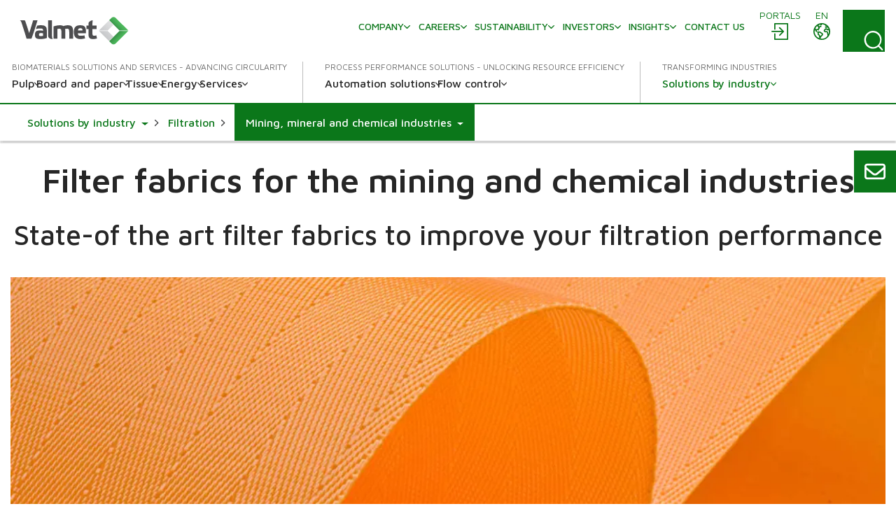

--- FILE ---
content_type: text/html; charset=utf-8
request_url: https://www.valmet.com/more-industries/filterfabrics/mining-mineral-and-chemical-industries/?language=en
body_size: 31169
content:

<!DOCTYPE html>
<html lang="en" class=" no-js">
    <head>
        <meta charset="utf-8">
        <meta http-equiv="X-UA-Compatible" content="IE=edge">
        <meta name="viewport" content="width=device-width, initial-scale=1">
    
        <meta name="title" property="title" content="Filter fabrics for mining and chemical industry | Valmet" />
<meta property="og:title" content="Filter fabrics for mining and chemical industry | Valmet" />
<meta name="description" property="description" content="Reliable, durable and innovative Valmet filter fabrics and bags ensure the best filtration process performance in the mining industry." />
<meta property="og:description" content="Reliable, durable and innovative Valmet filter fabrics and bags ensure the best filtration process performance in the mining industry." />
<meta property="og:image" content="https://www.valmet.com/globalassets/more-industries/filtration/filter-fabrics-for-process-industries-570x277.jpg" />
<meta property="og:type" content="article" />

        <title>Filter fabrics for mining and chemical industry | Valmet</title>
        
        

<link href="https://www.valmet.com/industries/filterfabrics/mining-mineral-and-chemical-industries/" rel="canonical" /><link href="https://www.valmet.com/industries/filterfabrics/mining-mineral-and-chemical-industries/" hreflang="en" rel="alternate" />
<link href="https://www.valmet.com/fr/autres-industries/filtration/mining-mineral-and-chemical-industries/" hreflang="fr" rel="alternate" />
<link href="https://www.valmet.com/pt/outras-industrias/filtragem/industrias-de-mineracao-mineral-e-quimica/" hreflang="pt" rel="alternate" />
<link href="https://www.valmet.com/industries/filterfabrics/mining-mineral-and-chemical-industries/" hreflang="x-default" rel="alternate" />
   
        <link rel="icon" href="/img/favicon.ico" type="image/x-icon" />
    
        <link rel="preconnect" href="https://fonts.googleapis.com">
        <link rel="stylesheet" href="https://fonts.googleapis.com/css2?family=Maven+Pro:wght@300;400;500;600;700&display=swap" nonce="mOiwXf7ezUHoto&#x2B;zwBo9Lv82I/rBf6vEZpFDM7UZrDs=">
        <link rel="stylesheet" href="//maxcdn.bootstrapcdn.com/font-awesome/4.7.0/css/font-awesome.min.css" nonce="mOiwXf7ezUHoto&#x2B;zwBo9Lv82I/rBf6vEZpFDM7UZrDs=">

        <link rel="stylesheet" href="/dist/css/vendors/globalVendors.css?v=f6b478bd965da813461919be230042f6" nonce="mOiwXf7ezUHoto&#x2B;zwBo9Lv82I/rBf6vEZpFDM7UZrDs=" />
        <link rel="stylesheet" href="/dist/css/global.css?v=6b0e25814a899216d8e0169354a538e4" nonce="mOiwXf7ezUHoto&#x2B;zwBo9Lv82I/rBf6vEZpFDM7UZrDs=" />

        
    
    




        <script>
            document.documentElement.classList.replace('no-js', 'js');
        </script>

        <script src="https://code.jquery.com/jquery-3.6.4.min.js"
                nonce="mOiwXf7ezUHoto&#x2B;zwBo9Lv82I/rBf6vEZpFDM7UZrDs="
                integrity="sha256-oP6HI9z1XaZNBrJURtCoUT5SUnxFr8s3BzRl+cbzUq8="
                crossorigin="anonymous"></script>
        <script nonce="mOiwXf7ezUHoto&#x2B;zwBo9Lv82I/rBf6vEZpFDM7UZrDs=">let CookieConsentVideosAccepted = true;</script>
    
        <script nonce="mOiwXf7ezUHoto&#x2B;zwBo9Lv82I/rBf6vEZpFDM7UZrDs=">
!function(T,l,y){var S=T.location,k="script",D="instrumentationKey",C="ingestionendpoint",I="disableExceptionTracking",E="ai.device.",b="toLowerCase",w="crossOrigin",N="POST",e="appInsightsSDK",t=y.name||"appInsights";(y.name||T[e])&&(T[e]=t);var n=T[t]||function(d){var g=!1,f=!1,m={initialize:!0,queue:[],sv:"5",version:2,config:d};function v(e,t){var n={},a="Browser";return n[E+"id"]=a[b](),n[E+"type"]=a,n["ai.operation.name"]=S&&S.pathname||"_unknown_",n["ai.internal.sdkVersion"]="javascript:snippet_"+(m.sv||m.version),{time:function(){var e=new Date;function t(e){var t=""+e;return 1===t.length&&(t="0"+t),t}return e.getUTCFullYear()+"-"+t(1+e.getUTCMonth())+"-"+t(e.getUTCDate())+"T"+t(e.getUTCHours())+":"+t(e.getUTCMinutes())+":"+t(e.getUTCSeconds())+"."+((e.getUTCMilliseconds()/1e3).toFixed(3)+"").slice(2,5)+"Z"}(),iKey:e,name:"Microsoft.ApplicationInsights."+e.replace(/-/g,"")+"."+t,sampleRate:100,tags:n,data:{baseData:{ver:2}}}}var h=d.url||y.src;if(h){function a(e){var t,n,a,i,r,o,s,c,u,p,l;g=!0,m.queue=[],f||(f=!0,t=h,s=function(){var e={},t=d.connectionString;if(t)for(var n=t.split(";"),a=0;a<n.length;a++){var i=n[a].split("=");2===i.length&&(e[i[0][b]()]=i[1])}if(!e[C]){var r=e.endpointsuffix,o=r?e.location:null;e[C]="https://"+(o?o+".":"")+"dc."+(r||"services.visualstudio.com")}return e}(),c=s[D]||d[D]||"",u=s[C],p=u?u+"/v2/track":d.endpointUrl,(l=[]).push((n="SDK LOAD Failure: Failed to load Application Insights SDK script (See stack for details)",a=t,i=p,(o=(r=v(c,"Exception")).data).baseType="ExceptionData",o.baseData.exceptions=[{typeName:"SDKLoadFailed",message:n.replace(/\./g,"-"),hasFullStack:!1,stack:n+"\nSnippet failed to load ["+a+"] -- Telemetry is disabled\nHelp Link: https://go.microsoft.com/fwlink/?linkid=2128109\nHost: "+(S&&S.pathname||"_unknown_")+"\nEndpoint: "+i,parsedStack:[]}],r)),l.push(function(e,t,n,a){var i=v(c,"Message"),r=i.data;r.baseType="MessageData";var o=r.baseData;return o.message='AI (Internal): 99 message:"'+("SDK LOAD Failure: Failed to load Application Insights SDK script (See stack for details) ("+n+")").replace(/\"/g,"")+'"',o.properties={endpoint:a},i}(0,0,t,p)),function(e,t){if(JSON){var n=T.fetch;if(n&&!y.useXhr)n(t,{method:N,body:JSON.stringify(e),mode:"cors"});else if(XMLHttpRequest){var a=new XMLHttpRequest;a.open(N,t),a.setRequestHeader("Content-type","application/json"),a.send(JSON.stringify(e))}}}(l,p))}function i(e,t){f||setTimeout(function(){!t&&m.core||a()},500)}var e=function(){var n=l.createElement(k);n.src=h;var e=y[w];return!e&&""!==e||"undefined"==n[w]||(n[w]=e),n.onload=i,n.onerror=a,n.onreadystatechange=function(e,t){"loaded"!==n.readyState&&"complete"!==n.readyState||i(0,t)},n}();y.ld<0?l.getElementsByTagName("head")[0].appendChild(e):setTimeout(function(){l.getElementsByTagName(k)[0].parentNode.appendChild(e)},y.ld||0)}try{m.cookie=l.cookie}catch(p){}function t(e){for(;e.length;)!function(t){m[t]=function(){var e=arguments;g||m.queue.push(function(){m[t].apply(m,e)})}}(e.pop())}var n="track",r="TrackPage",o="TrackEvent";t([n+"Event",n+"PageView",n+"Exception",n+"Trace",n+"DependencyData",n+"Metric",n+"PageViewPerformance","start"+r,"stop"+r,"start"+o,"stop"+o,"addTelemetryInitializer","setAuthenticatedUserContext","clearAuthenticatedUserContext","flush"]),m.SeverityLevel={Verbose:0,Information:1,Warning:2,Error:3,Critical:4};var s=(d.extensionConfig||{}).ApplicationInsightsAnalytics||{};if(!0!==d[I]&&!0!==s[I]){var c="onerror";t(["_"+c]);var u=T[c];T[c]=function(e,t,n,a,i){var r=u&&u(e,t,n,a,i);return!0!==r&&m["_"+c]({message:e,url:t,lineNumber:n,columnNumber:a,error:i}),r},d.autoExceptionInstrumented=!0}return m}(y.cfg);function a(){y.onInit&&y.onInit(n)}(T[t]=n).queue&&0===n.queue.length?(n.queue.push(a),n.trackPageView({})):a()}(window,document,{src: "https://js.monitor.azure.com/scripts/b/ai.2.gbl.min.js", crossOrigin: "anonymous", cfg: {instrumentationKey: '2e179f35-c5ea-4d3f-8424-85b7140e7786', disableCookiesUsage: false }});
</script>

    
        <!-- Google Tag Manager -->
<script nonce="mOiwXf7ezUHoto+zwBo9Lv82I/rBf6vEZpFDM7UZrDs=" >(function(w,d,s,l,i){w[l]=w[l]||[];w[l].push(

{'gtm.start': new Date().getTime(),event:'gtm.js'}
);var f=d.getElementsByTagName(s)[0],
j=d.createElement(s),dl=l!='dataLayer'?'&l='+l:'';j.async=true;j.src=
'https://www.googletagmanager.com/gtm.js?id='+i+dl;f.parentNode.insertBefore(j,f);
})(window,document,'script','dataLayer','GTM-NPDVSH');</script>
<!-- End Google Tag Manager -->
<script nonce="mOiwXf7ezUHoto+zwBo9Lv82I/rBf6vEZpFDM7UZrDs="  type="text/javascript" async src="https://bot.leadoo.com/bot/dynamic/chat.js?company=R4l9ZUS"></script>

        
    </head>
    <body id="top" class="productpage">
        <!-- Google Tag Manager (noscript) -->
<noscript><iframe src="https://www.googletagmanager.com/ns.html?id=GTM-NPDVSH"
height="0" width="0" style="display:none;visibility:hidden"></iframe></noscript>
<!-- End Google Tag Manager (noscript) -->

        
    
        



<div class="page-wrapper">
    






<div id="header" class="container collapse">
    <div class="top-row">
        <div class="header-logo">

<a href="/" title="Valmet logo">
    <img src="/globalassets/_homepageblocks/valmet_logo.svg" width="180" height="49" alt="Valmet logo" class="img-responsive-cover lazyload"
         data-src="/globalassets/_homepageblocks/valmet_logo.svg" data-fallback="/globalassets/_homepageblocks/valmet_logo.svg" svg />
</a>        </div>
        <div id="tools">
                <div class="login">
                    <div id="login" class="btn-group knock">
                        <a class="btn" href="/portals/" aria-labelledby="menu-login-label">
                            <span class="local-site">
                                <span class="local-website-label" id="menu-login-label">Portals</span>
                                <svg xmlns="http://www.w3.org/2000/svg" width="26" height="26" viewBox="0 0 26 26" class="icon-login" fill="currentColor" aria-hidden="true"><path d="M5.9 1a1 1 0 0 0-.9.9v8.4h1.8V2.8h16.4v20.4H6.8v-7.5H5v8.4a1 1 0 0 0 .9.9h18.2a1 1 0 0 0 .9-.9V1.9a1 1 0 0 0-.9-.9zm6.9 5.8L12 7a1 1 0 0 0 0 1.3l4 3.7H2a1 1 0 0 0-1 .9 1 1 0 0 0 1 .9h14l-3.8 3.8a1 1 0 0 0 0 1.3 1 1 0 0 0 1.3 0l5.3-5.4a1 1 0 0 0 0-1.2L13.4 7z" /></svg>
                            </span>
                        </a>
                    </div>
                </div>
            <div class="lang">
                <div id="lang-sel" class="btn-group knock">
                    <button type="button" class="btn lang dropdown-toggle" aria-expanded="false" id="langDropdown" aria-labelledby="menu-language-toggle-label">
                        <svg xmlns="http://www.w3.org/2000/svg" width="26" height="26" viewBox="0 0 512 512" fill="none" class="icon-close" stroke="currentColor" aria-hidden="true"><path stroke-linecap="round" stroke-linejoin="round" stroke-width="32" d="M368 368 144 144m224 0L144 368" /></svg>
                        <span class="local-site">
                            <span class="local-website-label" id="menu-language-toggle-label">en</span>
                            <svg xmlns="http://www.w3.org/2000/svg" width="26" height="26" viewBox="0 0 26 26" class="icon-globe" fill="currentColor" aria-hidden="true"><path d="M13 1a12 12 0 1 0 0 24 12 12 0 0 0 0-24m0 1.7q3.3 0 5.8 1.8h-.5q-.6.2-.8.9c0 .4.6.5.9.5q.8 0 .8-.7-.1-.5-.4-.7l1 .8q-.5.4-.9 1-.1.4-.6.5l-.5.1c-.4.3-.2 1 .2 1.3a1.3 1.3 0 0 0 1.5-.3q.3-.6 1-.8l.5.2q.3.3.2.7c.1.5.5.2.8 0l.5 1q-.3.8-1.2.4l-1.1-.9-1.4.1q-.7 0-1.4.5-.4.7-1 1.2-1.1 1-.5 2.5a3 3 0 0 0 2.5 1.4c1-.1 2-.7 2 .8l.3 1.4.2 1.3.2 1.6a10 10 0 0 1-9.8 3.8v-.3a5 5 0 0 1 1.1-2.4l1.9-1.7a3 3 0 0 0 .4-2.5c-.3-1.2-2-1.6-2.8-2.2q-.7-.8-1.6-1h-1q-.3-.2-.7-.2c-.6 0-.9.6-1.5.5s-1.1-.7-1.3-1.2q0-1 1-1h.8q.4.2.7.6c.5.3.6-.2.5-.6 0-.7-.2-1 .4-1.5q.7-.4.7-1.1v-.9l.7-.7c.6-.4 2.7-.3 1.8-1.5-.2-.3-.7-.9-1-1q-.8.2-1.2.8-.8.7-1.6.1c-.8-.6.4-.7.6-1.1L9 3.5l.6-.2.4.1q.6-.1 1 .1.5.5 1.1.7.8 0 1-.6zm-6.2 2a2 2 0 0 0 .4 1.7q.8.4.9 1 .1.8-.4 1.2l-.4.6q-.2.2-.5.2l-1.5.3c-.9.3-1-1-1.3-1.6q1-2 2.8-3.3m12.8 5.5.6.6 1.2.5q.6.1 1.6-.4a10 10 0 0 1-.6 6v-.3q-.1-.8-.4-1.4.2-1.2-.5-2.2-1.1-1-2.5-.7c-.4 0-2.2.3-1.5-.7l.6-.5q0-.4.4-.6.4-.3 1-.3M3 10.3l1.3 2.5c.5 1 1.9.8 2.5 1.7.5 1 0 2 .3 3 .3.6 1 .7 1.5 1.2q.5.8.5 1.8l.4 2.2A10.3 10.3 0 0 1 3 10.3m6 4.3.8.1q.4.1.7.4l2 1.3q.8.4.3 1.2t-1.5 1.5c-.1 0-.4.5-.6.4l-.1-.7a3 3 0 0 0-1.2-1.6l-.7-.5v-1.9q-.1-.3.1-.2z" /></svg>
                        </span>
                    </button>
                    <ul id="langDropDownUL" class="dropdown-menu dropdown-menu-right" role="menu" aria-labelledby="langDropdown">
                            <li class="headerLanguage" role="menuitem"><a href="/zh/">&#x4E2D;&#x6587; - Chinese</a></li>
                            <li class="headerLanguage" role="menuitem"><a href="/fi/">Suomi - Finnish</a></li>
                            <li class="headerLanguage" role="menuitem"><a href="/fr/autres-industries/filtration/mining-mineral-and-chemical-industries/">Fran&#xE7;ais - French</a></li>
                            <li class="headerLanguage" role="menuitem"><a href="/de/">Deutsch - German</a></li>
                            <li class="headerLanguage" role="menuitem"><a href="/ja/">&#x65E5;&#x672C;&#x8A9E; - Japanese</a></li>
                            <li class="headerLanguage" role="menuitem"><a href="/kr/">&#xD55C;&#xAD6D;&#xC5B4;(&#xB300;&#xD55C;&#xBBFC;&#xAD6D;) - Korean</a></li>
                            <li class="headerLanguage" role="menuitem"><a href="/pl/">Polski - Polish</a></li>
                            <li class="headerLanguage" role="menuitem"><a href="/pt/outras-industrias/filtragem/industrias-de-mineracao-mineral-e-quimica/">Portugu&#xEA;s - Portuguese</a></li>
                            <li class="headerLanguage" role="menuitem"><a href="/es/">Espa&#xF1;ol - Spanish</a></li>
                            <li class="headerLanguage" role="menuitem"><a href="/sv/">Svenska - Swedish</a></li>
                            <li class="headerLanguage" role="menuitem"><a href="/th-TH/">&#xE44;&#xE17;&#xE22; - Thai</a></li>
                    </ul>
                </div>
            </div>
            <div class="search">
                <form action="/search/" method="get">
                    <button id="search-button" class="btn search-button collapsed"
                            data-bs-toggle="collapse" data-bs-target="#search-input" data-toggle="collapse"
                            data-target="#search-input" aria-controls="search-input" aria-label="Search">
                        <svg xmlns="http://www.w3.org/2000/svg" width="22" height="23" viewBox="0 0 22 23" class="search-icon" fill="currentColor" aria-hidden="true"><path d="m21.7 21.4-3.9-4a10.7 10.7 0 0 0-.5-14.5A10 10 0 0 0 3.2 3c-4 3.8-4.3 10.2-.7 14.4a10 10 0 0 0 14 1.4l4 4q.6.6 1.2 0t0-1.3M2 10.4C1.9 5.8 5.6 2 10.2 2s8.4 3.8 8.4 8.6-3.8 8.6-8.4 8.6A8.5 8.5 0 0 1 2 10.5" /></svg>
                        <svg xmlns="http://www.w3.org/2000/svg" width="26" height="26" viewBox="0 0 512 512" fill="none" class="close-icon" stroke="currentColor" aria-hidden="true"><path stroke-linecap="round" stroke-linejoin="round" stroke-width="32" d="M368 368 144 144m224 0L144 368" /></svg>
                    </button>
                    <div id="search-input" class="input-group collapse no-padding">
                        <div class="input-wrapper">
                            <button type="submit" class="search-submit" aria-label="Search submit">
                                <svg xmlns="http://www.w3.org/2000/svg" width="22" height="23" viewBox="0 0 22 23" class="search-icon" fill="currentColor" aria-hidden="true"><path d="m21.7 21.4-3.9-4a10.7 10.7 0 0 0-.5-14.5A10 10 0 0 0 3.2 3c-4 3.8-4.3 10.2-.7 14.4a10 10 0 0 0 14 1.4l4 4q.6.6 1.2 0t0-1.3M2 10.4C1.9 5.8 5.6 2 10.2 2s8.4 3.8 8.4 8.6-3.8 8.6-8.4 8.6A8.5 8.5 0 0 1 2 10.5" /></svg>
                            </button>
                            <input type="text" class="form-control" name="q" autocomplete="off" placeholder="Search">
                        </div>
                    </div>
                </form>
            </div>
            <button type="button" class="navbar-toggle collapsed" data-bs-toggle="collapse" data-bs-target="#header" data-toggle="collapse" data-target="#header" aria-expanded="false" aria-controls="navbar">
                <svg xmlns="http://www.w3.org/2000/svg" width="28" height="20" viewBox="0 0 28 20" class="open-icon" fill="currentColor" aria-hidden="true"><path d="M27 2H1a1 1 0 1 1 0-2h26a1 1 0 0 1 0 2m0 9H1a1 1 0 0 1 0-2h26a1 1 0 0 1 0 2m0 9H1a1 1 0 0 1 0-2h26a1 1 0 0 1 0 2" /></svg>
                <svg xmlns="http://www.w3.org/2000/svg" width="26" height="26" viewBox="0 0 512 512" fill="none" class="close-icon" stroke="currentColor" aria-hidden="true"><path stroke-linecap="round" stroke-linejoin="round" stroke-width="32" d="M368 368 144 144m224 0L144 368" /></svg>
                <span class="sr-only"></span>
            </button>
        </div>
        <div class="navi">
            <nav class="navbar navbar-default navbar-static-top">
                <div class="navbar-collapse collapse">
                    <div id="topnav" class="flex-container">

                            <div class="tertiary-nav">
                                    <div class="nav navbar-nav tertiary">
                                            <a class="nav-item link-login-mobile" href="/portals/">
                                                <span>
                                                    <svg xmlns="http://www.w3.org/2000/svg" width="26" height="26" viewBox="0 0 26 26" class="icon-login-mobile" fill="currentColor" aria-hidden="true"><path d="M5.9 1a1 1 0 0 0-.9.9v8.4h1.8V2.8h16.4v20.4H6.8v-7.5H5v8.4a1 1 0 0 0 .9.9h18.2a1 1 0 0 0 .9-.9V1.9a1 1 0 0 0-.9-.9zm6.9 5.8L12 7a1 1 0 0 0 0 1.3l4 3.7H2a1 1 0 0 0-1 .9 1 1 0 0 0 1 .9h14l-3.8 3.8a1 1 0 0 0 0 1.3 1 1 0 0 0 1.3 0l5.3-5.4a1 1 0 0 0 0-1.2L13.4 7z" /></svg>
                                                    Portals
                                                </span>
                                            </a>
                                    
                                            <a class="nav-item company-heading" href="#">
                                                <span>Company</span>
                                                <div class="caret">
                                                    <svg xmlns="http://www.w3.org/2000/svg" viewBox="0 0 10 6" width="10" height="6" fill="none" stroke-width="1.5" stroke-linecap="round" stroke-linejoin="round" class="navigation__icon" stroke="currentColor" aria-hidden="true"><path d="M0.75 0.75L5 5.25L9.25 0.75" /></svg>
                                                </div>
                                            </a>
                                            <div class="collapse menu-section company-section">
        <a class="nav-item lvl-1  has-children" href="/company/"  >
            <span>Company</span>

                <span class="caret">
                    <svg xmlns="http://www.w3.org/2000/svg" viewBox="0 0 10 6" width="10" height="6" fill="none" stroke-width="1.5" stroke-linecap="round" stroke-linejoin="round" class="navigation__icon" stroke="currentColor" aria-hidden="true"><path d="M0.75 0.75L5 5.25L9.25 0.75" /></svg>
                </span>
        </a>
                    <div class="collapse menu-section">

        <a class="nav-item lvl-1 menu-section__heading  has-children" href="/company/"  >
            <span>Company</span>

        </a>

                        <div class="menu-section__sub-section">
                                <div class="menu-section__sub-section__column">
        <a class="nav-item lvl-2 menu-section__sub-heading " href="/company/our-business/"  >
            <span>Our business</span>

        </a>
                                        <div class="menu-section__sub-items collapse">
                                        </div>
        <a class="nav-item lvl-2 menu-section__sub-heading " href="/company/journey/"  >
            <span>Our journey</span>

        </a>
                                        <div class="menu-section__sub-items collapse">
                                        </div>
        <a class="nav-item lvl-2 menu-section__sub-heading " href="/company/strategy/"  >
            <span>Strategy</span>

        </a>
                                        <div class="menu-section__sub-items collapse">
                                        </div>
                                </div>
                                <div class="menu-section__sub-section__column">
        <a class="nav-item lvl-2 menu-section__sub-heading  has-children" href="/company/innovation/"  >
            <span>Innovation</span>

                <span class="caret">
                    <svg xmlns="http://www.w3.org/2000/svg" viewBox="0 0 10 6" width="10" height="6" fill="none" stroke-width="1.5" stroke-linecap="round" stroke-linejoin="round" class="navigation__icon" stroke="currentColor" aria-hidden="true"><path d="M0.75 0.75L5 5.25L9.25 0.75" /></svg>
                </span>
        </a>
                                        <div class="menu-section__sub-items collapse">
        <a class="nav-item lvl-3 " href="/company/innovation/beyond-circularity/"   data-mob-id="61992">
            <span>Beyond Circularity</span>

        </a>
                                        </div>
        <a class="nav-item lvl-2 menu-section__sub-heading " href="/company/values/"  >
            <span>Values</span>

        </a>
                                        <div class="menu-section__sub-items collapse">
                                        </div>
        <a class="nav-item lvl-2 menu-section__sub-heading  has-children" href="/company/management/"  >
            <span>Management</span>

                <span class="caret">
                    <svg xmlns="http://www.w3.org/2000/svg" viewBox="0 0 10 6" width="10" height="6" fill="none" stroke-width="1.5" stroke-linecap="round" stroke-linejoin="round" class="navigation__icon" stroke="currentColor" aria-hidden="true"><path d="M0.75 0.75L5 5.25L9.25 0.75" /></svg>
                </span>
        </a>
                                        <div class="menu-section__sub-items collapse">
        <a class="nav-item lvl-3 " href="/company/management/board-of-directors/"   data-mob-id="220614">
            <span>Board of Directors</span>

        </a>
        <a class="nav-item lvl-3 " href="/company/management/executive-team/"   data-mob-id="220615">
            <span>Executive Leadership Team</span>

        </a>
                                        </div>
                                </div>
                                <div class="menu-section__sub-section__column">
        <a class="nav-item lvl-2 menu-section__sub-heading  has-children" href="/company/working-principles/"  >
            <span>Working principles</span>

                <span class="caret">
                    <svg xmlns="http://www.w3.org/2000/svg" viewBox="0 0 10 6" width="10" height="6" fill="none" stroke-width="1.5" stroke-linecap="round" stroke-linejoin="round" class="navigation__icon" stroke="currentColor" aria-hidden="true"><path d="M0.75 0.75L5 5.25L9.25 0.75" /></svg>
                </span>
        </a>
                                        <div class="menu-section__sub-items collapse">
        <a class="nav-item lvl-3 " href="/company/working-principles/code-of-conduct/"   data-mob-id="226209">
            <span>Code of Conduct</span>

        </a>
                                        </div>
        <a class="nav-item lvl-2 menu-section__sub-heading " href="/company/procurement/"  >
            <span>Procurement</span>

        </a>
                                        <div class="menu-section__sub-items collapse">
                                        </div>
        <a class="nav-item lvl-2 menu-section__sub-heading  has-children" href="/media/"  >
            <span>Media</span>

                <span class="caret">
                    <svg xmlns="http://www.w3.org/2000/svg" viewBox="0 0 10 6" width="10" height="6" fill="none" stroke-width="1.5" stroke-linecap="round" stroke-linejoin="round" class="navigation__icon" stroke="currentColor" aria-hidden="true"><path d="M0.75 0.75L5 5.25L9.25 0.75" /></svg>
                </span>
        </a>
                                        <div class="menu-section__sub-items collapse">
        <a class="nav-item lvl-3 " href="/media/news/"   data-mob-id="233634">
            <span>News</span>

        </a>
                                        </div>
                                </div>
                                <div class="menu-section__sub-section__column">
        <a class="nav-item lvl-2 menu-section__sub-heading " href="/events/"  target="_top" >
            <span>Events</span>

        </a>
                                        <div class="menu-section__sub-items collapse">
                                        </div>
                                </div>
                        </div>
                    </div>
        <a class="nav-item lvl-1  has-children" href="/careers/"  >
            <span>Careers</span>

                <span class="caret">
                    <svg xmlns="http://www.w3.org/2000/svg" viewBox="0 0 10 6" width="10" height="6" fill="none" stroke-width="1.5" stroke-linecap="round" stroke-linejoin="round" class="navigation__icon" stroke="currentColor" aria-hidden="true"><path d="M0.75 0.75L5 5.25L9.25 0.75" /></svg>
                </span>
        </a>
                    <div class="collapse menu-section">

        <a class="nav-item lvl-1 menu-section__heading  has-children" href="/careers/"  >
            <span>Careers</span>

        </a>

                        <div class="menu-section__sub-section">
                                <div class="menu-section__sub-section__column">
        <a class="nav-item lvl-2 menu-section__sub-heading  has-children" href="/careers/"  >
            <span>Careers at Valmet</span>

                <span class="caret">
                    <svg xmlns="http://www.w3.org/2000/svg" viewBox="0 0 10 6" width="10" height="6" fill="none" stroke-width="1.5" stroke-linecap="round" stroke-linejoin="round" class="navigation__icon" stroke="currentColor" aria-hidden="true"><path d="M0.75 0.75L5 5.25L9.25 0.75" /></svg>
                </span>
        </a>
                                        <div class="menu-section__sub-items collapse">
        <a class="nav-item lvl-3 " href="/careers/careers-at-valmet/engineering/"   data-mob-id="61164">
            <span>Engineering</span>

        </a>
        <a class="nav-item lvl-3 " href="/careers/careers-at-valmet/sales/"   data-mob-id="61163">
            <span>Sales</span>

        </a>
        <a class="nav-item lvl-3 " href="/careers/careers-at-valmet/field-services/"   data-mob-id="61162">
            <span>Field services</span>

        </a>
        <a class="nav-item lvl-3 " href="/careers/careers-at-valmet/students-and-recent-graduates/"   data-mob-id="61153">
            <span>Students &amp; Recent Graduates</span>

        </a>
                                        </div>
                                </div>
                                <div class="menu-section__sub-section__column">
        <a class="nav-item lvl-2 menu-section__sub-heading " href="https://valmet.wd103.myworkdayjobs.com/en-US/External"  target="_blank" >
            <span>Open jobs</span>

        </a>
                                        <div class="menu-section__sub-items collapse">
                                        </div>
        <a class="nav-item lvl-2 menu-section__sub-heading  has-children" href="/careers/working-with-us/"  >
            <span>Working with us</span>

                <span class="caret">
                    <svg xmlns="http://www.w3.org/2000/svg" viewBox="0 0 10 6" width="10" height="6" fill="none" stroke-width="1.5" stroke-linecap="round" stroke-linejoin="round" class="navigation__icon" stroke="currentColor" aria-hidden="true"><path d="M0.75 0.75L5 5.25L9.25 0.75" /></svg>
                </span>
        </a>
                                        <div class="menu-section__sub-items collapse">
        <a class="nav-item lvl-3 " href="/careers/working-with-us/your-development/"   data-mob-id="61160">
            <span>Your development &amp; wellbeing</span>

        </a>
        <a class="nav-item lvl-3 " href="/careers/working-with-us/benefits--what-we-offer/"   data-mob-id="61161">
            <span>Benefits &#x2013; what we offer</span>

        </a>
        <a class="nav-item lvl-3 " href="/careers/working-with-us/diversity-and-inclusion/"   data-mob-id="61152">
            <span>Diversity and inclusion</span>

        </a>
                                        </div>
                                </div>
                                <div class="menu-section__sub-section__column">
        <a class="nav-item lvl-2 menu-section__sub-heading " href="//www.valmet.com/insights/?content-type=career-story"  >
            <span>Career stories</span>

        </a>
                                        <div class="menu-section__sub-items collapse">
                                        </div>
        <a class="nav-item lvl-2 menu-section__sub-heading " href="/careers/how-to-apply-faq/"  >
            <span>How to apply FAQ</span>

        </a>
                                        <div class="menu-section__sub-items collapse">
                                        </div>
        <a class="nav-item lvl-2 menu-section__sub-heading " href="/careers/contact-us/"  >
            <span>Contact us</span>

        </a>
                                        <div class="menu-section__sub-items collapse">
                                        </div>
                                </div>
                        </div>
                    </div>
        <a class="nav-item lvl-1  has-children" href="/sustainability/"  >
            <span>Sustainability</span>

                <span class="caret">
                    <svg xmlns="http://www.w3.org/2000/svg" viewBox="0 0 10 6" width="10" height="6" fill="none" stroke-width="1.5" stroke-linecap="round" stroke-linejoin="round" class="navigation__icon" stroke="currentColor" aria-hidden="true"><path d="M0.75 0.75L5 5.25L9.25 0.75" /></svg>
                </span>
        </a>
                    <div class="collapse menu-section">

        <a class="nav-item lvl-1 menu-section__heading  has-children" href="/sustainability/"  >
            <span>Sustainability</span>

        </a>

                        <div class="menu-section__sub-section">
                                <div class="menu-section__sub-section__column">
        <a class="nav-item lvl-2 menu-section__sub-heading  has-children" href="/sustainability/sustainability-at-valmet/"  >
            <span>Sustainability at Valmet</span>

                <span class="caret">
                    <svg xmlns="http://www.w3.org/2000/svg" viewBox="0 0 10 6" width="10" height="6" fill="none" stroke-width="1.5" stroke-linecap="round" stroke-linejoin="round" class="navigation__icon" stroke="currentColor" aria-hidden="true"><path d="M0.75 0.75L5 5.25L9.25 0.75" /></svg>
                </span>
        </a>
                                        <div class="menu-section__sub-items collapse">
        <a class="nav-item lvl-3 " href="/sustainability/sustainability-at-valmet/sustainability-agenda/"   data-mob-id="56708">
            <span>Sustainability agenda</span>

        </a>
        <a class="nav-item lvl-3 " href="/sustainability/sustainability-at-valmet/risks-and-opportunities/"   data-mob-id="56711">
            <span>Sustainability risks and opportunities</span>

        </a>
        <a class="nav-item lvl-3 " href="/insights/articles/sustainability/"   data-mob-id="56712">
            <span>Sustainability articles</span>

        </a>
        <a class="nav-item lvl-3 " href="/sustainability/sustainability-at-valmet/how-we-live-sustainability-at-valmet/"   data-mob-id="137918">
            <span>Explore how we live sustainably at Valmet</span>

        </a>
                                        </div>
        <a class="nav-item lvl-2 menu-section__sub-heading  has-children" href="/sustainability/circular-economy/"  >
            <span>Circularity</span>

                <span class="caret">
                    <svg xmlns="http://www.w3.org/2000/svg" viewBox="0 0 10 6" width="10" height="6" fill="none" stroke-width="1.5" stroke-linecap="round" stroke-linejoin="round" class="navigation__icon" stroke="currentColor" aria-hidden="true"><path d="M0.75 0.75L5 5.25L9.25 0.75" /></svg>
                </span>
        </a>
                                        <div class="menu-section__sub-items collapse">
        <a class="nav-item lvl-3 " href="/sustainability/circular-economy/enabling-a-circular-economy-for-our-customers/"   data-mob-id="56714">
            <span>Enabling a circular economy for our customers</span>

        </a>
        <a class="nav-item lvl-3 " href="/sustainability/circular-economy/circular-economy-in-our-own-operations/"   data-mob-id="56715">
            <span>Circular economy in our own operations</span>

        </a>
                                        </div>
                                </div>
                                <div class="menu-section__sub-section__column">
        <a class="nav-item lvl-2 menu-section__sub-heading " href="/sustainability/climate-program/"  >
            <span>Climate</span>

        </a>
                                        <div class="menu-section__sub-items collapse">
                                        </div>
        <a class="nav-item lvl-2 menu-section__sub-heading  has-children" href="/sustainability/environmental-efficiency/"  >
            <span>Environmental efficiency</span>

                <span class="caret">
                    <svg xmlns="http://www.w3.org/2000/svg" viewBox="0 0 10 6" width="10" height="6" fill="none" stroke-width="1.5" stroke-linecap="round" stroke-linejoin="round" class="navigation__icon" stroke="currentColor" aria-hidden="true"><path d="M0.75 0.75L5 5.25L9.25 0.75" /></svg>
                </span>
        </a>
                                        <div class="menu-section__sub-items collapse">
        <a class="nav-item lvl-3 " href="/sustainability/environmental-efficiency/circular-based-waste-management-plan-at-valmet/"   data-mob-id="149609">
            <span>Circular-based waste management plan</span>

        </a>
                                        </div>
        <a class="nav-item lvl-2 menu-section__sub-heading " href="/sustainability/engaged-workplace/"  >
            <span>Engaged workplace</span>

        </a>
                                        <div class="menu-section__sub-items collapse">
                                        </div>
        <a class="nav-item lvl-2 menu-section__sub-heading " href="/sustainability/health-and-safety/"  >
            <span>Health and safety</span>

        </a>
                                        <div class="menu-section__sub-items collapse">
                                        </div>
                                </div>
                                <div class="menu-section__sub-section__column">
        <a class="nav-item lvl-2 menu-section__sub-heading  has-children" href="/sustainability/corporate-citizenship/"  >
            <span>Corporate citizenship</span>

                <span class="caret">
                    <svg xmlns="http://www.w3.org/2000/svg" viewBox="0 0 10 6" width="10" height="6" fill="none" stroke-width="1.5" stroke-linecap="round" stroke-linejoin="round" class="navigation__icon" stroke="currentColor" aria-hidden="true"><path d="M0.75 0.75L5 5.25L9.25 0.75" /></svg>
                </span>
        </a>
                                        <div class="menu-section__sub-items collapse">
        <a class="nav-item lvl-3 " href="/sustainability/corporate-citizenship/sponsorships-donations/"   data-mob-id="56722">
            <span>Sponsorships and donations</span>

        </a>
        <a class="nav-item lvl-3 " href="/sustainability/corporate-citizenship/global-social-responsibility-program/"   data-mob-id="56724">
            <span>Global social responsibility program</span>

        </a>
                                        </div>
        <a class="nav-item lvl-2 menu-section__sub-heading  has-children" href="/sustainability/ethical-business-practices/"  >
            <span>Ethical business practices</span>

                <span class="caret">
                    <svg xmlns="http://www.w3.org/2000/svg" viewBox="0 0 10 6" width="10" height="6" fill="none" stroke-width="1.5" stroke-linecap="round" stroke-linejoin="round" class="navigation__icon" stroke="currentColor" aria-hidden="true"><path d="M0.75 0.75L5 5.25L9.25 0.75" /></svg>
                </span>
        </a>
                                        <div class="menu-section__sub-items collapse">
        <a class="nav-item lvl-3 " href="/sustainability/ethical-business-practices/valmets-and-human-rights/"   data-mob-id="56726">
            <span>Human rights management</span>

        </a>
        <a class="nav-item lvl-3 " href="/sustainability/ethical-business-practices/sustainability-management/"   data-mob-id="56727">
            <span>Sustainability management</span>

        </a>
                                        </div>
                                </div>
                                <div class="menu-section__sub-section__column">
        <a class="nav-item lvl-2 menu-section__sub-heading  has-children" href="/sustainability/sustainable-supply-chain/"  >
            <span>Sustainable supply chain</span>

                <span class="caret">
                    <svg xmlns="http://www.w3.org/2000/svg" viewBox="0 0 10 6" width="10" height="6" fill="none" stroke-width="1.5" stroke-linecap="round" stroke-linejoin="round" class="navigation__icon" stroke="currentColor" aria-hidden="true"><path d="M0.75 0.75L5 5.25L9.25 0.75" /></svg>
                </span>
        </a>
                                        <div class="menu-section__sub-items collapse">
        <a class="nav-item lvl-3 " href="/sustainability/sustainable-supply-chain/supplier-sustainability-program/"   data-mob-id="56730">
            <span>Supplier sustainability engagement program</span>

        </a>
                                        </div>
        <a class="nav-item lvl-2 menu-section__sub-heading " href="/sustainability/sustainability-reporting/"  >
            <span>Transparent reporting</span>

        </a>
                                        <div class="menu-section__sub-items collapse">
                                        </div>
                                </div>
                        </div>
                    </div>
        <a class="nav-item lvl-1  has-children" href="/investors/"  >
            <span>Investors</span>

                <span class="caret">
                    <svg xmlns="http://www.w3.org/2000/svg" viewBox="0 0 10 6" width="10" height="6" fill="none" stroke-width="1.5" stroke-linecap="round" stroke-linejoin="round" class="navigation__icon" stroke="currentColor" aria-hidden="true"><path d="M0.75 0.75L5 5.25L9.25 0.75" /></svg>
                </span>
        </a>
                    <div class="collapse menu-section">

        <a class="nav-item lvl-1 menu-section__heading  has-children" href="/investors/"  >
            <span>Investors</span>

        </a>

                        <div class="menu-section__sub-section">
                                <div class="menu-section__sub-section__column">
        <a class="nav-item lvl-2 menu-section__sub-heading  has-children" href="/investors/valmet-as-an-investment/"  >
            <span>Valmet as an investment</span>

                <span class="caret">
                    <svg xmlns="http://www.w3.org/2000/svg" viewBox="0 0 10 6" width="10" height="6" fill="none" stroke-width="1.5" stroke-linecap="round" stroke-linejoin="round" class="navigation__icon" stroke="currentColor" aria-hidden="true"><path d="M0.75 0.75L5 5.25L9.25 0.75" /></svg>
                </span>
        </a>
                                        <div class="menu-section__sub-items collapse">
        <a class="nav-item lvl-3 " href="/investors/valmet-as-an-investment/valmet-factsheet/"   data-mob-id="69476">
            <span>Valmet factsheet</span>

        </a>
        <a class="nav-item lvl-3 " href="/investors/valmet-as-an-investment/strategy-and-financial-targets/"   data-mob-id="69477">
            <span>Strategy and financial targets</span>

        </a>
        <a class="nav-item lvl-3 " href="/investors/valmet-as-an-investment/segments/"   data-mob-id="69478">
            <span>Segments and Business areas</span>

        </a>
                                                            <button type="button" class="menu-section__sub-items__more">
                                                                <span>More</span>
                                                                <div class="caret">
                                                                    <svg xmlns="http://www.w3.org/2000/svg" viewBox="0 0 10 6" width="10" height="6" fill="none" stroke-width="1.5" stroke-linecap="round" stroke-linejoin="round" class="navigation__icon" stroke="currentColor" aria-hidden="true"><path d="M0.75 0.75L5 5.25L9.25 0.75" /></svg>
                                                                </div>
                                                            </button>
        <a class="nav-item lvl-3 visible-mobile " href="/investors/valmet-as-an-investment/BAs/"   data-mob-id="69479">
            <span>Business areas</span>

        </a>
        <a class="nav-item lvl-3 visible-mobile " href="/investors/valmet-as-an-investment/outlook-growth-drivers-and-risks/"   data-mob-id="69491">
            <span>Outlook, growth drivers and risks</span>

        </a>
        <a class="nav-item lvl-3 visible-mobile " href="/investors/valmet-as-an-investment/orders-received/"   data-mob-id="69495">
            <span>Orders received</span>

        </a>
        <a class="nav-item lvl-3 visible-mobile " href="/investors/valmet-as-an-investment/order-backlog/"   data-mob-id="69496">
            <span>Order backlog</span>

        </a>
        <a class="nav-item lvl-3 visible-mobile " href="/investors/valmet-as-an-investment/rd/"   data-mob-id="69502">
            <span>R&amp;D</span>

        </a>
        <a class="nav-item lvl-3 visible-mobile " href="/investors/valmet-as-an-investment/competitors/"   data-mob-id="69503">
            <span>Competitors</span>

        </a>
        <a class="nav-item lvl-3 visible-mobile " href="/investors/valmet-as-an-investment/acquisitions-and-disposals/"   data-mob-id="69504">
            <span>M&amp;A</span>

        </a>
        <a class="nav-item lvl-3 visible-mobile " href="/investors/valmet-as-an-investment/external-data-providers/"   data-mob-id="69511">
            <span>External data providers</span>

        </a>
                                        </div>
        <a class="nav-item lvl-2 menu-section__sub-heading  has-children" href="/investors/reports-and-presentations/"  >
            <span>All financial reports and presentations</span>

                <span class="caret">
                    <svg xmlns="http://www.w3.org/2000/svg" viewBox="0 0 10 6" width="10" height="6" fill="none" stroke-width="1.5" stroke-linecap="round" stroke-linejoin="round" class="navigation__icon" stroke="currentColor" aria-hidden="true"><path d="M0.75 0.75L5 5.25L9.25 0.75" /></svg>
                </span>
        </a>
                                        <div class="menu-section__sub-items collapse">
        <a class="nav-item lvl-3 " href="/investors/reports-and-presentations/other-presentations/"   data-mob-id="66999">
            <span>Roadshow and other presentations</span>

        </a>
        <a class="nav-item lvl-3 " href="/investors/reports-and-presentations/capital-markets-days-presentations/"   data-mob-id="67000">
            <span>Capital Markets Days&#x27; presentations</span>

        </a>
        <a class="nav-item lvl-3 " href="/investors/reports-and-presentations/neles-reports-archive/"   data-mob-id="66998">
            <span>Neles reports archive</span>

        </a>
                                        </div>
        <a class="nav-item lvl-2 menu-section__sub-heading " href="/investors/sustainable-investment/"  >
            <span>Sustainability for investors</span>

        </a>
                                        <div class="menu-section__sub-items collapse">
                                        </div>
                                </div>
                                <div class="menu-section__sub-section__column">
        <a class="nav-item lvl-2 menu-section__sub-heading  has-children" href="/media/news/"  target="_top" >
            <span>Releases</span>

                <span class="caret">
                    <svg xmlns="http://www.w3.org/2000/svg" viewBox="0 0 10 6" width="10" height="6" fill="none" stroke-width="1.5" stroke-linecap="round" stroke-linejoin="round" class="navigation__icon" stroke="currentColor" aria-hidden="true"><path d="M0.75 0.75L5 5.25L9.25 0.75" /></svg>
                </span>
        </a>
                                        <div class="menu-section__sub-items collapse">
        <a class="nav-item lvl-3 " href="/media/news/stock-exchange-releases/"  target="_top"  data-mob-id="97843">
            <span>Stock exchange releases</span>

        </a>
        <a class="nav-item lvl-3 " href="/media/news/management-transactions/"  target="_top"  data-mob-id="97845">
            <span>Management transactions</span>

        </a>
        <a class="nav-item lvl-3 " href="/media/news/press-releases/"  target="_top"  data-mob-id="97846">
            <span>Press releases</span>

        </a>
                                        </div>
        <a class="nav-item lvl-2 menu-section__sub-heading  has-children" href="/investors/valmet-share/"  >
            <span>Valmet share</span>

                <span class="caret">
                    <svg xmlns="http://www.w3.org/2000/svg" viewBox="0 0 10 6" width="10" height="6" fill="none" stroke-width="1.5" stroke-linecap="round" stroke-linejoin="round" class="navigation__icon" stroke="currentColor" aria-hidden="true"><path d="M0.75 0.75L5 5.25L9.25 0.75" /></svg>
                </span>
        </a>
                                        <div class="menu-section__sub-items collapse">
        <a class="nav-item lvl-3 " href="/investors/valmet-share/share/"   data-mob-id="68316">
            <span>Share information and monitor</span>

        </a>
        <a class="nav-item lvl-3 " href="/investors/valmet-share/analysts-consensus-estimates/"   data-mob-id="68317">
            <span>Analysts and consensus estimates</span>

        </a>
        <a class="nav-item lvl-3 " href="/investors/valmet-share/short-positions/"   data-mob-id="68325">
            <span>Short positions</span>

        </a>
                                                            <button type="button" class="menu-section__sub-items__more">
                                                                <span>More</span>
                                                                <div class="caret">
                                                                    <svg xmlns="http://www.w3.org/2000/svg" viewBox="0 0 10 6" width="10" height="6" fill="none" stroke-width="1.5" stroke-linecap="round" stroke-linejoin="round" class="navigation__icon" stroke="currentColor" aria-hidden="true"><path d="M0.75 0.75L5 5.25L9.25 0.75" /></svg>
                                                                </div>
                                                            </button>
        <a class="nav-item lvl-3 visible-mobile " href="/investors/valmet-share/management-shareholding/"   data-mob-id="68378">
            <span>Management shareholding</span>

        </a>
        <a class="nav-item lvl-3 visible-mobile " href="/investors/valmet-share/flagging-notifications/"   data-mob-id="68380">
            <span>Flagging notifications</span>

        </a>
                                        </div>
                                </div>
                                <div class="menu-section__sub-section__column">
        <a class="nav-item lvl-2 menu-section__sub-heading  has-children" href="/investors/governance/"  >
            <span>Governance</span>

                <span class="caret">
                    <svg xmlns="http://www.w3.org/2000/svg" viewBox="0 0 10 6" width="10" height="6" fill="none" stroke-width="1.5" stroke-linecap="round" stroke-linejoin="round" class="navigation__icon" stroke="currentColor" aria-hidden="true"><path d="M0.75 0.75L5 5.25L9.25 0.75" /></svg>
                </span>
        </a>
                                        <div class="menu-section__sub-items collapse">
        <a class="nav-item lvl-3 " href="/investors/governance/annual-general-meeting/"   data-mob-id="68422">
            <span>Annual General Meeting</span>

        </a>
        <a class="nav-item lvl-3 " href="/investors/governance/board-of-directors/"   data-mob-id="68437">
            <span>Board of Directors</span>

        </a>
        <a class="nav-item lvl-3 " href="/investors/governance/executive-team/"   data-mob-id="68440">
            <span>Executive Leadership Team</span>

        </a>
                                                            <button type="button" class="menu-section__sub-items__more">
                                                                <span>More</span>
                                                                <div class="caret">
                                                                    <svg xmlns="http://www.w3.org/2000/svg" viewBox="0 0 10 6" width="10" height="6" fill="none" stroke-width="1.5" stroke-linecap="round" stroke-linejoin="round" class="navigation__icon" stroke="currentColor" aria-hidden="true"><path d="M0.75 0.75L5 5.25L9.25 0.75" /></svg>
                                                                </div>
                                                            </button>
        <a class="nav-item lvl-3 visible-mobile " href="/investors/governance/nomination-board/"   data-mob-id="68441">
            <span>Nomination Board</span>

        </a>
        <a class="nav-item lvl-3 visible-mobile " href="/investors/governance/insiders/"   data-mob-id="68442">
            <span>Insiders</span>

        </a>
        <a class="nav-item lvl-3 visible-mobile " href="/investors/governance/remuneration/"   data-mob-id="68443">
            <span>Remuneration</span>

        </a>
        <a class="nav-item lvl-3 visible-mobile " href="/investors/governance/risk-management/"   data-mob-id="68447">
            <span>Risk management</span>

        </a>
        <a class="nav-item lvl-3 visible-mobile " href="/investors/governance/auditors/"   data-mob-id="68448">
            <span>Auditors</span>

        </a>
        <a class="nav-item lvl-3 visible-mobile " href="/investors/governance/articles-of-association/"   data-mob-id="68449">
            <span>Articles of association</span>

        </a>
                                        </div>
        <a class="nav-item lvl-2 menu-section__sub-heading  has-children" href="/investors/financials/"  >
            <span>Financial information</span>

                <span class="caret">
                    <svg xmlns="http://www.w3.org/2000/svg" viewBox="0 0 10 6" width="10" height="6" fill="none" stroke-width="1.5" stroke-linecap="round" stroke-linejoin="round" class="navigation__icon" stroke="currentColor" aria-hidden="true"><path d="M0.75 0.75L5 5.25L9.25 0.75" /></svg>
                </span>
        </a>
                                        <div class="menu-section__sub-items collapse">
        <a class="nav-item lvl-3 " href="/investors/financials/quarterly-and-annual-financials/"   data-mob-id="68768">
            <span>Financial figures analysis tool</span>

        </a>
        <a class="nav-item lvl-3 " href="/investors/financials/financial-targets/"   data-mob-id="68769">
            <span>2030 financial targets</span>

        </a>
        <a class="nav-item lvl-3 " href="/investors/financials/revenue-recognition/"   data-mob-id="68770">
            <span>Revenue recognition</span>

        </a>
                                                            <button type="button" class="menu-section__sub-items__more">
                                                                <span>More</span>
                                                                <div class="caret">
                                                                    <svg xmlns="http://www.w3.org/2000/svg" viewBox="0 0 10 6" width="10" height="6" fill="none" stroke-width="1.5" stroke-linecap="round" stroke-linejoin="round" class="navigation__icon" stroke="currentColor" aria-hidden="true"><path d="M0.75 0.75L5 5.25L9.25 0.75" /></svg>
                                                                </div>
                                                            </button>
        <a class="nav-item lvl-3 visible-mobile " href="/investors/financials/cost-structure/"   data-mob-id="124612">
            <span>Cost structure</span>

        </a>
        <a class="nav-item lvl-3 visible-mobile " href="/investors/financials/financing/"   data-mob-id="68772">
            <span>Debt and financing</span>

        </a>
        <a class="nav-item lvl-3 visible-mobile " href="/investors/financials/financial-risk-management/"   data-mob-id="68773">
            <span>Financial risk management</span>

        </a>
        <a class="nav-item lvl-3 visible-mobile " href="/investors/financials/investments/"   data-mob-id="68781">
            <span>Investments</span>

        </a>
        <a class="nav-item lvl-3 visible-mobile " href="/investors/financials/net-working-capital/"   data-mob-id="68782">
            <span>Net working capital</span>

        </a>
        <a class="nav-item lvl-3 visible-mobile " href="/investors/financials/calculation-of-key-figures/"   data-mob-id="68783">
            <span>Calculation of key figures</span>

        </a>
                                        </div>
                                </div>
                                <div class="menu-section__sub-section__column">
        <a class="nav-item lvl-2 menu-section__sub-heading  has-children" href="/investors/events-and-calendar/"  >
            <span>Events and calendar</span>

                <span class="caret">
                    <svg xmlns="http://www.w3.org/2000/svg" viewBox="0 0 10 6" width="10" height="6" fill="none" stroke-width="1.5" stroke-linecap="round" stroke-linejoin="round" class="navigation__icon" stroke="currentColor" aria-hidden="true"><path d="M0.75 0.75L5 5.25L9.25 0.75" /></svg>
                </span>
        </a>
                                        <div class="menu-section__sub-items collapse">
        <a class="nav-item lvl-3 " href="/investors/events-and-calendar/financial-calendar/"   data-mob-id="68982">
            <span>Investor Calendar</span>

        </a>
        <a class="nav-item lvl-3 " href="/investors/events-and-calendar/capital-markets-day/"   data-mob-id="68984">
            <span>Capital Markets Day</span>

        </a>
        <a class="nav-item lvl-3 " href="/investors/events-and-calendar/site-visits/"   data-mob-id="68983">
            <span>Site visits</span>

        </a>
                                        </div>
        <a class="nav-item lvl-2 menu-section__sub-heading  has-children" href="/investors/investor-relations/"  >
            <span>Investor relations</span>

                <span class="caret">
                    <svg xmlns="http://www.w3.org/2000/svg" viewBox="0 0 10 6" width="10" height="6" fill="none" stroke-width="1.5" stroke-linecap="round" stroke-linejoin="round" class="navigation__icon" stroke="currentColor" aria-hidden="true"><path d="M0.75 0.75L5 5.25L9.25 0.75" /></svg>
                </span>
        </a>
                                        <div class="menu-section__sub-items collapse">
        <a class="nav-item lvl-3 " href="/investors/investor-relations/contact-information/"   data-mob-id="69069">
            <span>Contact information</span>

        </a>
        <a class="nav-item lvl-3 " href="/investors/investor-relations/ir-directors-blog/"   data-mob-id="69070">
            <span>IR blog</span>

        </a>
        <a class="nav-item lvl-3 " href="/investors/investor-relations/ir-newsletter/"   data-mob-id="69138">
            <span>IR Newsletter</span>

        </a>
                                                            <button type="button" class="menu-section__sub-items__more">
                                                                <span>More</span>
                                                                <div class="caret">
                                                                    <svg xmlns="http://www.w3.org/2000/svg" viewBox="0 0 10 6" width="10" height="6" fill="none" stroke-width="1.5" stroke-linecap="round" stroke-linejoin="round" class="navigation__icon" stroke="currentColor" aria-hidden="true"><path d="M0.75 0.75L5 5.25L9.25 0.75" /></svg>
                                                                </div>
                                                            </button>
        <a class="nav-item lvl-3 visible-mobile " href="/investors/investor-relations/ir-video-gallery/"   data-mob-id="69139">
            <span>IR Video gallery</span>

        </a>
        <a class="nav-item lvl-3 visible-mobile " href="/investors/investor-relations/disclosure-policy/"   data-mob-id="69140">
            <span>Disclosure policy</span>

        </a>
                                        </div>
                                </div>
                        </div>
                    </div>
        <a class="nav-item lvl-1  has-children" href="/insights/"  >
            <span>Insights</span>

                <span class="caret">
                    <svg xmlns="http://www.w3.org/2000/svg" viewBox="0 0 10 6" width="10" height="6" fill="none" stroke-width="1.5" stroke-linecap="round" stroke-linejoin="round" class="navigation__icon" stroke="currentColor" aria-hidden="true"><path d="M0.75 0.75L5 5.25L9.25 0.75" /></svg>
                </span>
        </a>
                    <div class="collapse menu-section">

        <a class="nav-item lvl-1 menu-section__heading  has-children" href="/insights/"  >
            <span>Insights</span>

        </a>

                        <div class="menu-section__sub-section">
                                <div class="menu-section__sub-section__column">
        <a class="nav-item lvl-2 menu-section__sub-heading  has-children" href="/insights/articles/"  >
            <span>References &amp; articles</span>

                <span class="caret">
                    <svg xmlns="http://www.w3.org/2000/svg" viewBox="0 0 10 6" width="10" height="6" fill="none" stroke-width="1.5" stroke-linecap="round" stroke-linejoin="round" class="navigation__icon" stroke="currentColor" aria-hidden="true"><path d="M0.75 0.75L5 5.25L9.25 0.75" /></svg>
                </span>
        </a>
                                        <div class="menu-section__sub-items collapse">
        <a class="nav-item lvl-3 " href="/insights/articles/pulp/"   data-mob-id="25344">
            <span>Pulping and fiber</span>

        </a>
        <a class="nav-item lvl-3 " href="/insights/articles/board-and-paper/"   data-mob-id="25514">
            <span>Board and paper</span>

        </a>
        <a class="nav-item lvl-3 " href="/insights/articles/tissue/"   data-mob-id="25583">
            <span>Tissue</span>

        </a>
                                                            <button type="button" class="menu-section__sub-items__more">
                                                                <span>More</span>
                                                                <div class="caret">
                                                                    <svg xmlns="http://www.w3.org/2000/svg" viewBox="0 0 10 6" width="10" height="6" fill="none" stroke-width="1.5" stroke-linecap="round" stroke-linejoin="round" class="navigation__icon" stroke="currentColor" aria-hidden="true"><path d="M0.75 0.75L5 5.25L9.25 0.75" /></svg>
                                                                </div>
                                                            </button>
        <a class="nav-item lvl-3 visible-mobile " href="/insights/articles/energy/"   data-mob-id="25650">
            <span>Energy</span>

        </a>
        <a class="nav-item lvl-3 visible-mobile " href="/insights/articles/biofuels-and-biomaterials/"   data-mob-id="25701">
            <span>Biofuels and biomaterials</span>

        </a>
        <a class="nav-item lvl-3 visible-mobile " href="/insights/articles/marine/"   data-mob-id="25713">
            <span>Marine</span>

        </a>
        <a class="nav-item lvl-3 visible-mobile " href="/insights/articles/services/"   data-mob-id="25716">
            <span>Services</span>

        </a>
        <a class="nav-item lvl-3 visible-mobile " href="/insights/articles/automation/"   data-mob-id="25815">
            <span>Automation</span>

        </a>
        <a class="nav-item lvl-3 visible-mobile " href="/insights/articles/fabrics/"   data-mob-id="26002">
            <span>Fabrics</span>

        </a>
        <a class="nav-item lvl-3 visible-mobile " href="/insights/articles/sustainability/"   data-mob-id="26003">
            <span>Sustainability</span>

        </a>
        <a class="nav-item lvl-3 visible-mobile " href="/insights/articles/up-and-running/"   data-mob-id="26105">
            <span>Up and Running</span>

        </a>
        <a class="nav-item lvl-3 visible-mobile " href="/insights/articles/flow-control/"   data-mob-id="74716">
            <span>Flow control</span>

        </a>
        <a class="nav-item lvl-3 visible-mobile " href="/insights/articles/experts-voice/"   data-mob-id="26795">
            <span>Expert&#x27;s voice</span>

        </a>
        <a class="nav-item lvl-3 visible-mobile " href="/insights/articles/careers/"   data-mob-id="26818">
            <span>Careers</span>

        </a>
        <a class="nav-item lvl-3 visible-mobile " href="/insights/articles/nonwovens/"   data-mob-id="26832">
            <span>Nonwovens</span>

        </a>
                                        </div>
        <a class="nav-item lvl-2 menu-section__sub-heading " href="/insights/blogs/"  >
            <span>Blogs</span>

        </a>
                                        <div class="menu-section__sub-items collapse">
                                        </div>
                                </div>
                                <div class="menu-section__sub-section__column">
        <a class="nav-item lvl-2 menu-section__sub-heading " href="/insights/webinars/"  >
            <span>Webinars</span>

        </a>
                                        <div class="menu-section__sub-items collapse">
                                        </div>
        <a class="nav-item lvl-2 menu-section__sub-heading  has-children" href="/insights/forward-talks/"  >
            <span>Podcast</span>

                <span class="caret">
                    <svg xmlns="http://www.w3.org/2000/svg" viewBox="0 0 10 6" width="10" height="6" fill="none" stroke-width="1.5" stroke-linecap="round" stroke-linejoin="round" class="navigation__icon" stroke="currentColor" aria-hidden="true"><path d="M0.75 0.75L5 5.25L9.25 0.75" /></svg>
                </span>
        </a>
                                        <div class="menu-section__sub-items collapse">
        <a class="nav-item lvl-3 " href="/insights/forward-talks/podcast-subscription/"   data-mob-id="39956">
            <span>Podcast subscription</span>

        </a>
                                        </div>
        <a class="nav-item lvl-2 menu-section__sub-heading " href="/insights/newsletters/"  >
            <span>Newsletters</span>

        </a>
                                        <div class="menu-section__sub-items collapse">
                                        </div>
                                </div>
                                <div class="menu-section__sub-section__column">
        <a class="nav-item lvl-2 menu-section__sub-heading  has-children" href="/insights/video-gallery/"  >
            <span>Video gallery</span>

                <span class="caret">
                    <svg xmlns="http://www.w3.org/2000/svg" viewBox="0 0 10 6" width="10" height="6" fill="none" stroke-width="1.5" stroke-linecap="round" stroke-linejoin="round" class="navigation__icon" stroke="currentColor" aria-hidden="true"><path d="M0.75 0.75L5 5.25L9.25 0.75" /></svg>
                </span>
        </a>
                                        <div class="menu-section__sub-items collapse">
        <a class="nav-item lvl-3 " href="/insights/video-gallery/valmet-company-videos/"   data-mob-id="40137">
            <span>Valmet company videos</span>

        </a>
        <a class="nav-item lvl-3 " href="/insights/video-gallery/industrial-internet-videos/"   data-mob-id="40291">
            <span>Industrial Internet videos</span>

        </a>
        <a class="nav-item lvl-3 " href="/insights/video-gallery/tissue-videos/"   data-mob-id="40251">
            <span>Tissue videos</span>

        </a>
                                                            <button type="button" class="menu-section__sub-items__more">
                                                                <span>More</span>
                                                                <div class="caret">
                                                                    <svg xmlns="http://www.w3.org/2000/svg" viewBox="0 0 10 6" width="10" height="6" fill="none" stroke-width="1.5" stroke-linecap="round" stroke-linejoin="round" class="navigation__icon" stroke="currentColor" aria-hidden="true"><path d="M0.75 0.75L5 5.25L9.25 0.75" /></svg>
                                                                </div>
                                                            </button>
        <a class="nav-item lvl-3 visible-mobile " href="/insights/video-gallery/board-and-paper-videos/"   data-mob-id="40141">
            <span>Board and paper videos</span>

        </a>
        <a class="nav-item lvl-3 visible-mobile " href="/insights/video-gallery/sustainability-videos/"   data-mob-id="40277">
            <span>Sustainability videos</span>

        </a>
        <a class="nav-item lvl-3 visible-mobile " href="/insights/video-gallery/automation-videos/"   data-mob-id="40257">
            <span>Automation videos</span>

        </a>
        <a class="nav-item lvl-3 visible-mobile " href="/insights/video-gallery/energy-videos/"   data-mob-id="40189">
            <span>Energy videos</span>

        </a>
        <a class="nav-item lvl-3 visible-mobile " href="/insights/video-gallery/services-videos/"   data-mob-id="40204">
            <span>Services videos</span>

        </a>
        <a class="nav-item lvl-3 visible-mobile " href="/insights/video-gallery/pulp-videos/"   data-mob-id="40223">
            <span>Pulping and fiber videos</span>

        </a>
        <a class="nav-item lvl-3 visible-mobile " href="/insights/video-gallery/valmet-videos-for-investors/"   data-mob-id="40140">
            <span>Valmet videos for investors</span>

        </a>
                                        </div>
                                </div>
                                <div class="menu-section__sub-section__column">
        <a class="nav-item lvl-2 menu-section__sub-heading  has-children" href="/insights/customer-magazine/"  >
            <span>Customer magazine</span>

                <span class="caret">
                    <svg xmlns="http://www.w3.org/2000/svg" viewBox="0 0 10 6" width="10" height="6" fill="none" stroke-width="1.5" stroke-linecap="round" stroke-linejoin="round" class="navigation__icon" stroke="currentColor" aria-hidden="true"><path d="M0.75 0.75L5 5.25L9.25 0.75" /></svg>
                </span>
        </a>
                                        <div class="menu-section__sub-items collapse">
        <a class="nav-item lvl-3 " href="/insights/customer-magazine/forward-customer-magazine-newsletter-subscription-form/"   data-mob-id="112867">
            <span>Subscribe to the magazine</span>

        </a>
                                        </div>
        <a class="nav-item lvl-2 menu-section__sub-heading " href="https://valmet.my.site.com/solutionfinder/?utm_source=insights_meganavi&amp;utm_medium=link&amp;utm_campaign=Solution_Finder"  target="_blank" >
            <span>Product and service search</span>

        </a>
                                        <div class="menu-section__sub-items collapse">
                                        </div>
                                </div>
                        </div>
                    </div>
                                            </div>
                                    </div>

                                    <div class="nav navbar-nav header-links">
                                            <a class="nav-item" href="/contact/"><span>Contact us</span></a>
                                    </div>
                            </div>
                    </div>
                </div>
            </nav>
        </div>
    </div>
    <div class="bottom-row">
        <div class="navi">
            <nav class="navbar navbar-default navbar-static-top">
                <div class="navbar-collapse collapse">
                    <div class="flex-container">
                            <div class="primary-nav">
                                <div class="heading"> Biomaterials solutions and services - Advancing circularity</div>
                                <div class="nav navbar-nav primary">
        <a class="nav-item lvl-1  has-children" href="/pulp/"  >
            <span>Pulp</span>

                <span class="caret">
                    <svg xmlns="http://www.w3.org/2000/svg" viewBox="0 0 10 6" width="10" height="6" fill="none" stroke-width="1.5" stroke-linecap="round" stroke-linejoin="round" class="navigation__icon" stroke="currentColor" aria-hidden="true"><path d="M0.75 0.75L5 5.25L9.25 0.75" /></svg>
                </span>
        </a>
                    <div class="collapse menu-section">

        <a class="nav-item lvl-1 menu-section__heading  has-children" href="/pulp/"  >
            <span>Pulp</span>

        </a>

                        <div class="menu-section__sub-section">
                                <div class="menu-section__sub-section__column">
        <a class="nav-item lvl-2 menu-section__sub-heading " href="/pulp/complete-pulp-mills/"  >
            <span>Complete pulp mills</span>

        </a>
                                        <div class="menu-section__sub-items collapse">
                                        </div>
        <a class="nav-item lvl-2 menu-section__sub-heading " href="/pulp/chemical-pulping/"  >
            <span>Chemical pulping</span>

        </a>
                                        <div class="menu-section__sub-items collapse">
                                        </div>
        <a class="nav-item lvl-2 menu-section__sub-heading  has-children" href="/pulp/wood-handling/"  >
            <span>Wood handling</span>

                <span class="caret">
                    <svg xmlns="http://www.w3.org/2000/svg" viewBox="0 0 10 6" width="10" height="6" fill="none" stroke-width="1.5" stroke-linecap="round" stroke-linejoin="round" class="navigation__icon" stroke="currentColor" aria-hidden="true"><path d="M0.75 0.75L5 5.25L9.25 0.75" /></svg>
                </span>
        </a>
                                        <div class="menu-section__sub-items collapse">
        <a class="nav-item lvl-3 " href="/pulp/wood-handling/log-receiving/"   data-mob-id="47214">
            <span>Log receiving</span>

        </a>
        <a class="nav-item lvl-3 " href="/pulp/wood-handling/debarking/"   data-mob-id="47215">
            <span>Debarking</span>

        </a>
        <a class="nav-item lvl-3 " href="/pulp/wood-handling/chipping/"   data-mob-id="47216">
            <span>Chipping</span>

        </a>
                                                            <button type="button" class="menu-section__sub-items__more">
                                                                <span>More</span>
                                                                <div class="caret">
                                                                    <svg xmlns="http://www.w3.org/2000/svg" viewBox="0 0 10 6" width="10" height="6" fill="none" stroke-width="1.5" stroke-linecap="round" stroke-linejoin="round" class="navigation__icon" stroke="currentColor" aria-hidden="true"><path d="M0.75 0.75L5 5.25L9.25 0.75" /></svg>
                                                                </div>
                                                            </button>
        <a class="nav-item lvl-3 visible-mobile " href="/pulp/wood-handling/chip-screening/"   data-mob-id="47217">
            <span>Chip screening</span>

        </a>
        <a class="nav-item lvl-3 visible-mobile " href="/pulp/wood-handling/chip-storing/"   data-mob-id="47218">
            <span>Chip storing</span>

        </a>
        <a class="nav-item lvl-3 visible-mobile " href="/pulp/wood-handling/bark-handling/"   data-mob-id="47219">
            <span>Bark handling</span>

        </a>
        <a class="nav-item lvl-3 visible-mobile " href="/pulp/wood-handling/biomass-drying/"   data-mob-id="149333">
            <span>Biomass drying</span>

        </a>
        <a class="nav-item lvl-3 visible-mobile " href="/pulp/wood-handling/water-handling/"   data-mob-id="47220">
            <span>Water handling</span>

        </a>
        <a class="nav-item lvl-3 visible-mobile " href="/pulp/wood-handling/bulk-material-receiving/"   data-mob-id="47221">
            <span>Bulk material receiving</span>

        </a>
        <a class="nav-item lvl-3 visible-mobile " href="/pulp/wood-handling/conveyor-systems/"   data-mob-id="47222">
            <span>Conveyor systems</span>

        </a>
        <a class="nav-item lvl-3 visible-mobile " href="/pulp/wood-handling/services-for-wood-handling/"   data-mob-id="47223">
            <span>Services for wood handling</span>

        </a>
                                        </div>
        <a class="nav-item lvl-2 menu-section__sub-heading  has-children" href="/pulp/cooking-and-fiberline/"  >
            <span>Cooking and fiber line</span>

                <span class="caret">
                    <svg xmlns="http://www.w3.org/2000/svg" viewBox="0 0 10 6" width="10" height="6" fill="none" stroke-width="1.5" stroke-linecap="round" stroke-linejoin="round" class="navigation__icon" stroke="currentColor" aria-hidden="true"><path d="M0.75 0.75L5 5.25L9.25 0.75" /></svg>
                </span>
        </a>
                                        <div class="menu-section__sub-items collapse">
        <a class="nav-item lvl-3 " href="/pulp/cooking-and-fiberline/cooking/"   data-mob-id="47225">
            <span>Cooking</span>

        </a>
        <a class="nav-item lvl-3 " href="/pulp/cooking-and-fiberline/refining/"   data-mob-id="47229">
            <span>Refining</span>

        </a>
        <a class="nav-item lvl-3 " href="/pulp/cooking-and-fiberline/knotting-and-screening/"   data-mob-id="47230">
            <span>Screening</span>

        </a>
                                                            <button type="button" class="menu-section__sub-items__more">
                                                                <span>More</span>
                                                                <div class="caret">
                                                                    <svg xmlns="http://www.w3.org/2000/svg" viewBox="0 0 10 6" width="10" height="6" fill="none" stroke-width="1.5" stroke-linecap="round" stroke-linejoin="round" class="navigation__icon" stroke="currentColor" aria-hidden="true"><path d="M0.75 0.75L5 5.25L9.25 0.75" /></svg>
                                                                </div>
                                                            </button>
        <a class="nav-item lvl-3 visible-mobile " href="/pulp/cooking-and-fiberline/washing/"   data-mob-id="47236">
            <span>Pulp Washing</span>

        </a>
        <a class="nav-item lvl-3 visible-mobile " href="/pulp/cooking-and-fiberline/oxygen-delignification/"   data-mob-id="47242">
            <span>Oxygen delignification</span>

        </a>
        <a class="nav-item lvl-3 visible-mobile " href="/pulp/cooking-and-fiberline/bleaching/"   data-mob-id="47244">
            <span>Bleaching</span>

        </a>
        <a class="nav-item lvl-3 visible-mobile " href="/pulp/cooking-and-fiberline/services-for-cooking-and-fiberline/"   data-mob-id="47256">
            <span>Services for cooking and fiberline</span>

        </a>
                                        </div>
        <a class="nav-item lvl-2 menu-section__sub-heading  has-children" href="/pulp/pulp-drying/"  >
            <span>Pulp drying and baling</span>

                <span class="caret">
                    <svg xmlns="http://www.w3.org/2000/svg" viewBox="0 0 10 6" width="10" height="6" fill="none" stroke-width="1.5" stroke-linecap="round" stroke-linejoin="round" class="navigation__icon" stroke="currentColor" aria-hidden="true"><path d="M0.75 0.75L5 5.25L9.25 0.75" /></svg>
                </span>
        </a>
                                        <div class="menu-section__sub-items collapse">
        <a class="nav-item lvl-3 " href="/pulp/pulp-drying/bleached-stock-screening/"   data-mob-id="47258">
            <span>Bleached stock screening</span>

        </a>
        <a class="nav-item lvl-3 " href="/pulp/pulp-drying/dryway/"   data-mob-id="47259">
            <span>Airborne Dryer</span>

        </a>
        <a class="nav-item lvl-3 " href="/pulp/pulp-drying/wet-end/"   data-mob-id="47260">
            <span>Wet end</span>

        </a>
                                                            <button type="button" class="menu-section__sub-items__more">
                                                                <span>More</span>
                                                                <div class="caret">
                                                                    <svg xmlns="http://www.w3.org/2000/svg" viewBox="0 0 10 6" width="10" height="6" fill="none" stroke-width="1.5" stroke-linecap="round" stroke-linejoin="round" class="navigation__icon" stroke="currentColor" aria-hidden="true"><path d="M0.75 0.75L5 5.25L9.25 0.75" /></svg>
                                                                </div>
                                                            </button>
        <a class="nav-item lvl-3 visible-mobile " href="/pulp/pulp-drying/cutting/"   data-mob-id="47264">
            <span>Cutter</span>

        </a>
        <a class="nav-item lvl-3 visible-mobile " href="/pulp/pulp-drying/fiberflash/"   data-mob-id="47265">
            <span>Fiber Flash Dryer</span>

        </a>
        <a class="nav-item lvl-3 visible-mobile " href="/pulp/pulp-drying/baling/"   data-mob-id="47266">
            <span>Baling</span>

        </a>
        <a class="nav-item lvl-3 visible-mobile " href="/pulp/pulp-drying/pulper-feed-system-and-dewiring-equipment/"   data-mob-id="47279">
            <span>Pulper feed system and dewiring equipment</span>

        </a>
        <a class="nav-item lvl-3 visible-mobile " href="/pulp/pulp-drying/services-for-pulp-drying/"   data-mob-id="47287">
            <span>Services for pulp drying</span>

        </a>
                                        </div>
                                </div>
                                <div class="menu-section__sub-section__column">
        <a class="nav-item lvl-2 menu-section__sub-heading  has-children" href="/pulp/chemical-recovery/"  >
            <span>Chemical recovery</span>

                <span class="caret">
                    <svg xmlns="http://www.w3.org/2000/svg" viewBox="0 0 10 6" width="10" height="6" fill="none" stroke-width="1.5" stroke-linecap="round" stroke-linejoin="round" class="navigation__icon" stroke="currentColor" aria-hidden="true"><path d="M0.75 0.75L5 5.25L9.25 0.75" /></svg>
                </span>
        </a>
                                        <div class="menu-section__sub-items collapse">
        <a class="nav-item lvl-3 " href="/pulp/chemical-recovery/evaporators/"   data-mob-id="47289">
            <span>Evaporators</span>

        </a>
        <a class="nav-item lvl-3 " href="/pulp/chemical-recovery/recovery-boilers/"   data-mob-id="47295">
            <span>Recovery boilers</span>

        </a>
        <a class="nav-item lvl-3 " href="/pulp/chemical-recovery/white-liquor-plant/"   data-mob-id="47303">
            <span>White liquor plant</span>

        </a>
                                                            <button type="button" class="menu-section__sub-items__more">
                                                                <span>More</span>
                                                                <div class="caret">
                                                                    <svg xmlns="http://www.w3.org/2000/svg" viewBox="0 0 10 6" width="10" height="6" fill="none" stroke-width="1.5" stroke-linecap="round" stroke-linejoin="round" class="navigation__icon" stroke="currentColor" aria-hidden="true"><path d="M0.75 0.75L5 5.25L9.25 0.75" /></svg>
                                                                </div>
                                                            </button>
        <a class="nav-item lvl-3 visible-mobile " href="/automation/applications/process-optimization/pulp/"   data-mob-id="47310">
            <span>Process support and optimization</span>

        </a>
        <a class="nav-item lvl-3 visible-mobile " href="/pulp/chemical-recovery/heat-and-power-production/"   data-mob-id="47311">
            <span>Heat and power production</span>

        </a>
        <a class="nav-item lvl-3 visible-mobile " href="/pulp/chemical-recovery/services-for-chemical-recovery/"   data-mob-id="47312">
            <span>Services for chemical recovery</span>

        </a>
                                        </div>
        <a class="nav-item lvl-2 menu-section__sub-heading  has-children" href="/pulp/air-emission-control/"  >
            <span>Air emission control</span>

                <span class="caret">
                    <svg xmlns="http://www.w3.org/2000/svg" viewBox="0 0 10 6" width="10" height="6" fill="none" stroke-width="1.5" stroke-linecap="round" stroke-linejoin="round" class="navigation__icon" stroke="currentColor" aria-hidden="true"><path d="M0.75 0.75L5 5.25L9.25 0.75" /></svg>
                </span>
        </a>
                                        <div class="menu-section__sub-items collapse">
        <a class="nav-item lvl-3 " href="/pulp/air-emission-control/odorous-gas-control/"   data-mob-id="47314">
            <span>Mill wide NCG handling</span>

        </a>
        <a class="nav-item lvl-3 " href="/energyproduction/air-emission-control/esp/"  target="_blank"  data-mob-id="47315">
            <span>Electrostatic Precipitators</span>

        </a>
        <a class="nav-item lvl-3 " href="/energyproduction/air-emission-control/nox-reduction/"  target="_blank"  data-mob-id="47316">
            <span>NOx Reduction</span>

        </a>
                                                            <button type="button" class="menu-section__sub-items__more">
                                                                <span>More</span>
                                                                <div class="caret">
                                                                    <svg xmlns="http://www.w3.org/2000/svg" viewBox="0 0 10 6" width="10" height="6" fill="none" stroke-width="1.5" stroke-linecap="round" stroke-linejoin="round" class="navigation__icon" stroke="currentColor" aria-hidden="true"><path d="M0.75 0.75L5 5.25L9.25 0.75" /></svg>
                                                                </div>
                                                            </button>
        <a class="nav-item lvl-3 visible-mobile " href="/energyproduction/air-emission-control/burner-systems/"  target="_blank"  data-mob-id="47317">
            <span>Burner Systems</span>

        </a>
        <a class="nav-item lvl-3 visible-mobile " href="/pulp/air-emission-control/services-for-emission-control/"   data-mob-id="124945">
            <span>Air emission control services for pulp production</span>

        </a>
                                        </div>
        <a class="nav-item lvl-2 menu-section__sub-heading  has-children" href="/pulp/other-value-adding-processes/"  >
            <span>New value-adding processes</span>

                <span class="caret">
                    <svg xmlns="http://www.w3.org/2000/svg" viewBox="0 0 10 6" width="10" height="6" fill="none" stroke-width="1.5" stroke-linecap="round" stroke-linejoin="round" class="navigation__icon" stroke="currentColor" aria-hidden="true"><path d="M0.75 0.75L5 5.25L9.25 0.75" /></svg>
                </span>
        </a>
                                        <div class="menu-section__sub-items collapse">
        <a class="nav-item lvl-3 " href="/pulp/other-value-adding-processes/lignin-extraction/"   data-mob-id="47319">
            <span>Lignin production</span>

        </a>
        <a class="nav-item lvl-3 " href="/pulp/other-value-adding-processes/methanol-purification/"   data-mob-id="47323">
            <span>Methanol purification</span>

        </a>
        <a class="nav-item lvl-3 " href="/pulp/other-value-adding-processes/sulfuric-acid-plant/"   data-mob-id="47324">
            <span>Sulfuric acid plant</span>

        </a>
                                                            <button type="button" class="menu-section__sub-items__more">
                                                                <span>More</span>
                                                                <div class="caret">
                                                                    <svg xmlns="http://www.w3.org/2000/svg" viewBox="0 0 10 6" width="10" height="6" fill="none" stroke-width="1.5" stroke-linecap="round" stroke-linejoin="round" class="navigation__icon" stroke="currentColor" aria-hidden="true"><path d="M0.75 0.75L5 5.25L9.25 0.75" /></svg>
                                                                </div>
                                                            </button>
        <a class="nav-item lvl-3 visible-mobile " href="/pulp/other-value-adding-processes/biosludge-treatment/"   data-mob-id="47325">
            <span>Biosludge treatment</span>

        </a>
        <a class="nav-item lvl-3 visible-mobile " href="/pulp/other-value-adding-processes/turpentine-decanting/"   data-mob-id="47326">
            <span>Turpentine decanting</span>

        </a>
                                        </div>
        <a class="nav-item lvl-2 menu-section__sub-heading " href="/pulp/dissolving-pulping/"  >
            <span>Dissolving pulping</span>

        </a>
                                        <div class="menu-section__sub-items collapse">
                                        </div>
                                </div>
                                <div class="menu-section__sub-section__column">
        <a class="nav-item lvl-2 menu-section__sub-heading  has-children" href="/pulp/mechanical-pulping/"  >
            <span>Mechanical pulping</span>

                <span class="caret">
                    <svg xmlns="http://www.w3.org/2000/svg" viewBox="0 0 10 6" width="10" height="6" fill="none" stroke-width="1.5" stroke-linecap="round" stroke-linejoin="round" class="navigation__icon" stroke="currentColor" aria-hidden="true"><path d="M0.75 0.75L5 5.25L9.25 0.75" /></svg>
                </span>
        </a>
                                        <div class="menu-section__sub-items collapse">
        <a class="nav-item lvl-3 " href="/pulp/mechanical-pulping/chip-washing/"   data-mob-id="47329">
            <span>Chip washing</span>

        </a>
        <a class="nav-item lvl-3 " href="/pulp/mechanical-pulping/impregnation/"   data-mob-id="47333">
            <span>Impregnation</span>

        </a>
        <a class="nav-item lvl-3 " href="/pulp/mechanical-pulping/refining-and-grinding/"   data-mob-id="47339">
            <span>Refining</span>

        </a>
                                                            <button type="button" class="menu-section__sub-items__more">
                                                                <span>More</span>
                                                                <div class="caret">
                                                                    <svg xmlns="http://www.w3.org/2000/svg" viewBox="0 0 10 6" width="10" height="6" fill="none" stroke-width="1.5" stroke-linecap="round" stroke-linejoin="round" class="navigation__icon" stroke="currentColor" aria-hidden="true"><path d="M0.75 0.75L5 5.25L9.25 0.75" /></svg>
                                                                </div>
                                                            </button>
        <a class="nav-item lvl-3 visible-mobile " href="/pulp/mechanical-pulping/steam-separation/"   data-mob-id="47345">
            <span>Steam separation</span>

        </a>
        <a class="nav-item lvl-3 visible-mobile " href="/pulp/mechanical-pulping/washing/"   data-mob-id="47349">
            <span>Washing</span>

        </a>
        <a class="nav-item lvl-3 visible-mobile " href="/pulp/mechanical-pulping/bleaching/"   data-mob-id="47354">
            <span>Bleaching</span>

        </a>
        <a class="nav-item lvl-3 visible-mobile " href="/pulp/mechanical-pulping/screening-and-cleaning/"   data-mob-id="47358">
            <span>Screening and cleaning</span>

        </a>
        <a class="nav-item lvl-3 visible-mobile " href="/pulp/mechanical-pulping/services-for-mechanical-pulping/"   data-mob-id="47362">
            <span>Services for mechanical pulping</span>

        </a>
        <a class="nav-item lvl-3 visible-mobile " href="/pulp/mechanical-pulping/ctmp-pulping/"   data-mob-id="135194">
            <span>CTMP pulping</span>

        </a>
        <a class="nav-item lvl-3 visible-mobile " href="/pulp/mechanical-pulping/nssc-pulping/"   data-mob-id="135195">
            <span>NSSC pulping</span>

        </a>
        <a class="nav-item lvl-3 visible-mobile " href="/pulp/mechanical-pulping/tmp-pulping/"   data-mob-id="135196">
            <span>TMP pulping</span>

        </a>
                                        </div>
        <a class="nav-item lvl-2 menu-section__sub-heading " href="/pulp/recycled-fiber/"  >
            <span>Recycled fiber</span>

        </a>
                                        <div class="menu-section__sub-items collapse">
                                        </div>
        <a class="nav-item lvl-2 menu-section__sub-heading " href="/industries/fiberboard/"  >
            <span>Fiberboard</span>

        </a>
                                        <div class="menu-section__sub-items collapse">
                                        </div>
        <a class="nav-item lvl-2 menu-section__sub-heading  has-children" href="/pulp/services-for-pulp/"  >
            <span>Services</span>

                <span class="caret">
                    <svg xmlns="http://www.w3.org/2000/svg" viewBox="0 0 10 6" width="10" height="6" fill="none" stroke-width="1.5" stroke-linecap="round" stroke-linejoin="round" class="navigation__icon" stroke="currentColor" aria-hidden="true"><path d="M0.75 0.75L5 5.25L9.25 0.75" /></svg>
                </span>
        </a>
                                        <div class="menu-section__sub-items collapse">
        <a class="nav-item lvl-3 " href="/pulp/services-for-pulp/spare-parts/"   data-mob-id="47375">
            <span>Spare parts</span>

        </a>
        <a class="nav-item lvl-3 " href="/pulp/services-for-pulp/process-parts/"   data-mob-id="47383">
            <span>Process parts</span>

        </a>
        <a class="nav-item lvl-3 " href="/pulp/services-for-pulp/field-services/"   data-mob-id="47391">
            <span>Field services</span>

        </a>
                                                            <button type="button" class="menu-section__sub-items__more">
                                                                <span>More</span>
                                                                <div class="caret">
                                                                    <svg xmlns="http://www.w3.org/2000/svg" viewBox="0 0 10 6" width="10" height="6" fill="none" stroke-width="1.5" stroke-linecap="round" stroke-linejoin="round" class="navigation__icon" stroke="currentColor" aria-hidden="true"><path d="M0.75 0.75L5 5.25L9.25 0.75" /></svg>
                                                                </div>
                                                            </button>
        <a class="nav-item lvl-3 visible-mobile " href="/pulp/services-for-pulp/workshop-and-roll-services/"   data-mob-id="47403">
            <span>Workshop and roll services</span>

        </a>
        <a class="nav-item lvl-3 visible-mobile " href="/service/maintenance-development-and-outsourcing/"   data-mob-id="47417">
            <span>Maintenance development and outsourcing services</span>

        </a>
        <a class="nav-item lvl-3 visible-mobile " href="/pulp/services-for-pulp/fabrics/"   data-mob-id="47421">
            <span>Fabrics</span>

        </a>
        <a class="nav-item lvl-3 visible-mobile " href="/pulp/services-for-pulp/process-upgrades/"   data-mob-id="47429">
            <span>Process upgrades</span>

        </a>
        <a class="nav-item lvl-3 visible-mobile " href="/pulp/services-for-pulp/process-and-production-optimization/"   data-mob-id="47434">
            <span>Process and production optimization</span>

        </a>
        <a class="nav-item lvl-3 visible-mobile " href="/pulp/services-for-pulp/industrial-internet-solutions/"   data-mob-id="47435">
            <span>Digital services for pulp</span>

        </a>
        <a class="nav-item lvl-3 visible-mobile " href="/automation/services/"   data-mob-id="47444">
            <span>Automation services</span>

        </a>
        <a class="nav-item lvl-3 visible-mobile " href="/pulp/services-for-pulp/service-agreements/"   data-mob-id="47445">
            <span>Service agreements</span>

        </a>
        <a class="nav-item lvl-3 visible-mobile " href="/campaign/valmets-way-to-serve/"   data-mob-id="47447">
            <span>Valmet&#x27;s way to serve</span>

        </a>
        <a class="nav-item lvl-3 visible-mobile " href="/service/service-centers/"   data-mob-id="47448">
            <span>Service centers</span>

        </a>
                                        </div>
        <a class="nav-item lvl-2 menu-section__sub-heading  has-children" href="/automation/pulp/"  >
            <span>Automation</span>

                <span class="caret">
                    <svg xmlns="http://www.w3.org/2000/svg" viewBox="0 0 10 6" width="10" height="6" fill="none" stroke-width="1.5" stroke-linecap="round" stroke-linejoin="round" class="navigation__icon" stroke="currentColor" aria-hidden="true"><path d="M0.75 0.75L5 5.25L9.25 0.75" /></svg>
                </span>
        </a>
                                        <div class="menu-section__sub-items collapse">
        <a class="nav-item lvl-3 " href="/automation/control-systems/"  target="_blank"  data-mob-id="47365">
            <span>Distributed control systems</span>

        </a>
        <a class="nav-item lvl-3 " href="/automation/applications/"   data-mob-id="47366">
            <span>Industrial applications</span>

        </a>
        <a class="nav-item lvl-3 " href="/automation/control-systems/data-analytics/pulp/"   data-mob-id="47367">
            <span>Mill information management</span>

        </a>
                                                            <button type="button" class="menu-section__sub-items__more">
                                                                <span>More</span>
                                                                <div class="caret">
                                                                    <svg xmlns="http://www.w3.org/2000/svg" viewBox="0 0 10 6" width="10" height="6" fill="none" stroke-width="1.5" stroke-linecap="round" stroke-linejoin="round" class="navigation__icon" stroke="currentColor" aria-hidden="true"><path d="M0.75 0.75L5 5.25L9.25 0.75" /></svg>
                                                                </div>
                                                            </button>
        <a class="nav-item lvl-3 visible-mobile " href="/automation/quality-management/"   data-mob-id="47368">
            <span>Quality control systems</span>

        </a>
        <a class="nav-item lvl-3 visible-mobile " href="/automation/applications/process-optimization/pulp/"   data-mob-id="47369">
            <span>Advanced process controls</span>

        </a>
        <a class="nav-item lvl-3 visible-mobile " href="/automation/analyzers-measurements/"   data-mob-id="47370">
            <span>Analyzers and measurements</span>

        </a>
        <a class="nav-item lvl-3 visible-mobile " href="/automation/services/"   data-mob-id="47372">
            <span>Automation services</span>

        </a>
                                        </div>
                                </div>
                                <div class="menu-section__sub-section__column">
        <a class="nav-item lvl-2 menu-section__sub-heading " href="/flowcontrol/industries/pulp-paper-board-tissue/"  >
            <span>Flow control</span>

        </a>
                                        <div class="menu-section__sub-items collapse">
                                        </div>
        <a class="nav-item lvl-2 menu-section__sub-heading " href="/pulp/sustainability/"  >
            <span>Sustainability</span>

        </a>
                                        <div class="menu-section__sub-items collapse">
                                        </div>
        <a class="nav-item lvl-2 menu-section__sub-heading  has-children" href="/pulp/fiber-technology-center/"  >
            <span>Pulp and biorefinery laboratory and piloting services</span>

                <span class="caret">
                    <svg xmlns="http://www.w3.org/2000/svg" viewBox="0 0 10 6" width="10" height="6" fill="none" stroke-width="1.5" stroke-linecap="round" stroke-linejoin="round" class="navigation__icon" stroke="currentColor" aria-hidden="true"><path d="M0.75 0.75L5 5.25L9.25 0.75" /></svg>
                </span>
        </a>
                                        <div class="menu-section__sub-items collapse">
        <a class="nav-item lvl-3 " href="/pulp/fiber-technology-center/fiber-processing/"   data-mob-id="47452">
            <span>Fiber processing</span>

        </a>
        <a class="nav-item lvl-3 " href="/pulp/fiber-technology-center/biorefining/"   data-mob-id="47453">
            <span>Biorefining</span>

        </a>
        <a class="nav-item lvl-3 " href="/pulp/fiber-technology-center/analyses/"   data-mob-id="47454">
            <span>Analyses</span>

        </a>
        <a class="nav-item lvl-3 " href="/pulp/fiber-technology-center/Projects/"   data-mob-id="47455">
            <span>Project examples</span>

        </a>
                                        </div>
        <a class="nav-item lvl-2 menu-section__sub-heading " href="/insights/articles/pulp/"  target="_blank" >
            <span>References</span>

        </a>
                                        <div class="menu-section__sub-items collapse">
                                        </div>
        <a class="nav-item lvl-2 menu-section__sub-heading " href="/pulp/Pulp/"  >
            <span>News and stories</span>

        </a>
                                        <div class="menu-section__sub-items collapse">
                                        </div>
        <a class="nav-item lvl-2 menu-section__sub-heading " href="https://valmet.my.site.com/solutionfinder/"  >
            <span>Product and service search</span>

        </a>
                                        <div class="menu-section__sub-items collapse">
                                        </div>
                                </div>
                        </div>
                    </div>
        <a class="nav-item lvl-1  has-children" href="/board-and-paper/"  >
            <span>Board and paper</span>

                <span class="caret">
                    <svg xmlns="http://www.w3.org/2000/svg" viewBox="0 0 10 6" width="10" height="6" fill="none" stroke-width="1.5" stroke-linecap="round" stroke-linejoin="round" class="navigation__icon" stroke="currentColor" aria-hidden="true"><path d="M0.75 0.75L5 5.25L9.25 0.75" /></svg>
                </span>
        </a>
                    <div class="collapse menu-section">

        <a class="nav-item lvl-1 menu-section__heading  has-children" href="/board-and-paper/"  >
            <span>Board and paper</span>

        </a>

                        <div class="menu-section__sub-section">
                                <div class="menu-section__sub-section__column">
        <a class="nav-item lvl-2 menu-section__sub-heading  has-children" href="/board-and-paper/recycled-fiber/"  >
            <span>Recycled fiber</span>

                <span class="caret">
                    <svg xmlns="http://www.w3.org/2000/svg" viewBox="0 0 10 6" width="10" height="6" fill="none" stroke-width="1.5" stroke-linecap="round" stroke-linejoin="round" class="navigation__icon" stroke="currentColor" aria-hidden="true"><path d="M0.75 0.75L5 5.25L9.25 0.75" /></svg>
                </span>
        </a>
                                        <div class="menu-section__sub-items collapse">
        <a class="nav-item lvl-3 " href="/board-and-paper/recycled-fiber/occ-lines/"   data-mob-id="7340">
            <span>OCC lines</span>

        </a>
        <a class="nav-item lvl-3 " href="/board-and-paper/recycled-fiber/deinking-plants/"   data-mob-id="7359">
            <span>Deinking Plants</span>

        </a>
        <a class="nav-item lvl-3 " href="/board-and-paper/recycled-fiber/pilot-trials-for-stock-preparation/"   data-mob-id="73857">
            <span>Pilot trials for stock preparation</span>

        </a>
                                        </div>
        <a class="nav-item lvl-2 menu-section__sub-heading  has-children" href="/board-and-paper/stock-preparation/"  >
            <span>Stock preparation</span>

                <span class="caret">
                    <svg xmlns="http://www.w3.org/2000/svg" viewBox="0 0 10 6" width="10" height="6" fill="none" stroke-width="1.5" stroke-linecap="round" stroke-linejoin="round" class="navigation__icon" stroke="currentColor" aria-hidden="true"><path d="M0.75 0.75L5 5.25L9.25 0.75" /></svg>
                </span>
        </a>
                                        <div class="menu-section__sub-items collapse">
        <a class="nav-item lvl-3 " href="/board-and-paper/stock-preparation/bale-handling-and-pulping/"   data-mob-id="7375">
            <span>Bale handling and pulping</span>

        </a>
        <a class="nav-item lvl-3 " href="/board-and-paper/stock-preparation/refining/"   data-mob-id="7379">
            <span>Refining and deflaking</span>

        </a>
        <a class="nav-item lvl-3 " href="/board-and-paper/stock-preparation/pulp-cleaning/"   data-mob-id="7386">
            <span>Pulp cleaning</span>

        </a>
                                                            <button type="button" class="menu-section__sub-items__more">
                                                                <span>More</span>
                                                                <div class="caret">
                                                                    <svg xmlns="http://www.w3.org/2000/svg" viewBox="0 0 10 6" width="10" height="6" fill="none" stroke-width="1.5" stroke-linecap="round" stroke-linejoin="round" class="navigation__icon" stroke="currentColor" aria-hidden="true"><path d="M0.75 0.75L5 5.25L9.25 0.75" /></svg>
                                                                </div>
                                                            </button>
        <a class="nav-item lvl-3 visible-mobile " href="/board-and-paper/stock-preparation/broke-system/"   data-mob-id="7396">
            <span>Broke system</span>

        </a>
        <a class="nav-item lvl-3 visible-mobile " href="/board-and-paper/stock-preparation/white-water-system/"   data-mob-id="7400">
            <span>White water system</span>

        </a>
        <a class="nav-item lvl-3 visible-mobile " href="/board-and-paper/stock-preparation/approach-flow-system/"   data-mob-id="7407">
            <span>Approach flow system</span>

        </a>
        <a class="nav-item lvl-3 visible-mobile " href="/board-and-paper/stock-preparation/microfibrillated-cellulose/"   data-mob-id="7411">
            <span>Microfibrillated Cellulose</span>

        </a>
        <a class="nav-item lvl-3 visible-mobile " href="/board-and-paper/stock-preparation/pilot-trials/"   data-mob-id="7412">
            <span>Pilot trials for stock preparation</span>

        </a>
        <a class="nav-item lvl-3 visible-mobile " href="/board-and-paper/stock-preparation/automation-for-stock-preparation/"   data-mob-id="7413">
            <span>Automation for stock preparation</span>

        </a>
        <a class="nav-item lvl-3 visible-mobile " href="/board-and-paper/stock-preparation/services-for-stock-preparation/"   data-mob-id="113866">
            <span>Services for stock preparation</span>

        </a>
        <a class="nav-item lvl-3 visible-mobile " href="/board-and-paper/stock-preparation/stock-preparation-molded-fiber/"   data-mob-id="147890">
            <span>Stock preparation for molded fiber</span>

        </a>
                                        </div>
        <a class="nav-item lvl-2 menu-section__sub-heading " href="/board-and-paper/water-management/"  >
            <span>Water management</span>

        </a>
                                        <div class="menu-section__sub-items collapse">
                                        </div>
                                </div>
                                <div class="menu-section__sub-section__column">
        <a class="nav-item lvl-2 menu-section__sub-heading  has-children" href="/board-and-paper/board-and-paper-machines/"  >
            <span>Board and paper machines</span>

                <span class="caret">
                    <svg xmlns="http://www.w3.org/2000/svg" viewBox="0 0 10 6" width="10" height="6" fill="none" stroke-width="1.5" stroke-linecap="round" stroke-linejoin="round" class="navigation__icon" stroke="currentColor" aria-hidden="true"><path d="M0.75 0.75L5 5.25L9.25 0.75" /></svg>
                </span>
        </a>
                                        <div class="menu-section__sub-items collapse">
        <a class="nav-item lvl-3 " href="/board-and-paper/board-and-paper-machines/new-lines/"   data-mob-id="7418">
            <span>New lines</span>

        </a>
        <a class="nav-item lvl-3 " href="/board-and-paper/board-and-paper-machines/rebuilds/"   data-mob-id="7420">
            <span>Rebuilds</span>

        </a>
        <a class="nav-item lvl-3 " href="/board-and-paper/board-and-paper-machines/headbox/"   data-mob-id="7424">
            <span>Headbox</span>

        </a>
                                                            <button type="button" class="menu-section__sub-items__more">
                                                                <span>More</span>
                                                                <div class="caret">
                                                                    <svg xmlns="http://www.w3.org/2000/svg" viewBox="0 0 10 6" width="10" height="6" fill="none" stroke-width="1.5" stroke-linecap="round" stroke-linejoin="round" class="navigation__icon" stroke="currentColor" aria-hidden="true"><path d="M0.75 0.75L5 5.25L9.25 0.75" /></svg>
                                                                </div>
                                                            </button>
        <a class="nav-item lvl-3 visible-mobile " href="/board-and-paper/board-and-paper-machines/forming/"   data-mob-id="7433">
            <span>Forming</span>

        </a>
        <a class="nav-item lvl-3 visible-mobile " href="/board-and-paper/board-and-paper-machines/pressing/"   data-mob-id="7439">
            <span>Pressing</span>

        </a>
        <a class="nav-item lvl-3 visible-mobile " href="/board-and-paper/board-and-paper-machines/cylinder-drying/"   data-mob-id="7444">
            <span>Cylinder drying</span>

        </a>
        <a class="nav-item lvl-3 visible-mobile " href="/board-and-paper/board-and-paper-machines/impingement-drying/"   data-mob-id="7448">
            <span>Impingement drying</span>

        </a>
        <a class="nav-item lvl-3 visible-mobile " href="/board-and-paper/board-and-paper-machines/process-ventilation/"   data-mob-id="7454">
            <span>Process ventilation</span>

        </a>
        <a class="nav-item lvl-3 visible-mobile " href="/board-and-paper/board-and-paper-machines/sizing/"   data-mob-id="7459">
            <span>Sizing</span>

        </a>
        <a class="nav-item lvl-3 visible-mobile " href="/board-and-paper/board-and-paper-machines/coating/"   data-mob-id="7472">
            <span>Coating</span>

        </a>
        <a class="nav-item lvl-3 visible-mobile " href="/board-and-paper/board-and-paper-machines/chemical-systems-coating-sizing/"   data-mob-id="7484">
            <span>Chemical systems for coating and sizing</span>

        </a>
        <a class="nav-item lvl-3 visible-mobile " href="/board-and-paper/board-and-paper-machines/coating-drying/"   data-mob-id="7486">
            <span>Coating drying</span>

        </a>
        <a class="nav-item lvl-3 visible-mobile " href="/board-and-paper/board-and-paper-machines/calendering/"   data-mob-id="7494">
            <span>Calendering</span>

        </a>
        <a class="nav-item lvl-3 visible-mobile " href="/board-and-paper/board-and-paper-machines/reeling/"   data-mob-id="7502">
            <span>Reeling</span>

        </a>
        <a class="nav-item lvl-3 visible-mobile " href="/board-and-paper/board-and-paper-machines/parent-roll-handling/"   data-mob-id="7511">
            <span>Parent roll handling</span>

        </a>
        <a class="nav-item lvl-3 visible-mobile " href="/board-and-paper/board-and-paper-machines/winding/"   data-mob-id="7516">
            <span>Winding</span>

        </a>
        <a class="nav-item lvl-3 visible-mobile " href="/board-and-paper/board-and-paper-machines/technology-center/"   data-mob-id="7525">
            <span>Pilot trials</span>

        </a>
        <a class="nav-item lvl-3 visible-mobile " href="/board-and-paper/board-and-paper-machines/paper-and-board-grades/"   data-mob-id="7528">
            <span>Paper and board grades</span>

        </a>
                                        </div>
        <a class="nav-item lvl-2 menu-section__sub-heading " href="/board-and-paper/molded-fiber/"  >
            <span>Molded fiber</span>

        </a>
                                        <div class="menu-section__sub-items collapse">
                                        </div>
        <a class="nav-item lvl-2 menu-section__sub-heading  has-children" href="/board-and-paper/sustainable-board-and-paper-production/"  >
            <span>Sustainability</span>

                <span class="caret">
                    <svg xmlns="http://www.w3.org/2000/svg" viewBox="0 0 10 6" width="10" height="6" fill="none" stroke-width="1.5" stroke-linecap="round" stroke-linejoin="round" class="navigation__icon" stroke="currentColor" aria-hidden="true"><path d="M0.75 0.75L5 5.25L9.25 0.75" /></svg>
                </span>
        </a>
                                        <div class="menu-section__sub-items collapse">
        <a class="nav-item lvl-3 " href="/board-and-paper/sustainable-board-and-paper-production/resource-efficiency/"   data-mob-id="219223">
            <span>Resource efficiency</span>

        </a>
        <a class="nav-item lvl-3 " href="/board-and-paper/sustainable-board-and-paper-production/energy-efficiency2/"   data-mob-id="7643">
            <span>Energy efficiency</span>

        </a>
        <a class="nav-item lvl-3 " href="/board-and-paper/sustainable-board-and-paper-production/water-efficiency/"   data-mob-id="7644">
            <span>Water efficiency</span>

        </a>
                                                            <button type="button" class="menu-section__sub-items__more">
                                                                <span>More</span>
                                                                <div class="caret">
                                                                    <svg xmlns="http://www.w3.org/2000/svg" viewBox="0 0 10 6" width="10" height="6" fill="none" stroke-width="1.5" stroke-linecap="round" stroke-linejoin="round" class="navigation__icon" stroke="currentColor" aria-hidden="true"><path d="M0.75 0.75L5 5.25L9.25 0.75" /></svg>
                                                                </div>
                                                            </button>
        <a class="nav-item lvl-3 visible-mobile " href="/board-and-paper/sustainable-board-and-paper-production/material-efficiency/"   data-mob-id="7645">
            <span>Material efficiency</span>

        </a>
        <a class="nav-item lvl-3 visible-mobile " href="/board-and-paper/sustainable-board-and-paper-production/working-safety-and-usability/"   data-mob-id="7646">
            <span>Working safety and usability</span>

        </a>
        <a class="nav-item lvl-3 visible-mobile " href="/board-and-paper/sustainable-board-and-paper-production/emissions-reduction-and-control/"   data-mob-id="7647">
            <span>Emissions reduction and control</span>

        </a>
        <a class="nav-item lvl-3 visible-mobile " href="/board-and-paper/sustainable-board-and-paper-production/life-cycle-assessment/"   data-mob-id="233826">
            <span>Life Cycle Assessment</span>

        </a>
                                        </div>
                                </div>
                                <div class="menu-section__sub-section__column">
        <a class="nav-item lvl-2 menu-section__sub-heading  has-children" href="/board-and-paper/services-for-board-and-paper/"  >
            <span>Services</span>

                <span class="caret">
                    <svg xmlns="http://www.w3.org/2000/svg" viewBox="0 0 10 6" width="10" height="6" fill="none" stroke-width="1.5" stroke-linecap="round" stroke-linejoin="round" class="navigation__icon" stroke="currentColor" aria-hidden="true"><path d="M0.75 0.75L5 5.25L9.25 0.75" /></svg>
                </span>
        </a>
                                        <div class="menu-section__sub-items collapse">
        <a class="nav-item lvl-3 " href="/board-and-paper/services-for-board-and-paper/process-parts/"   data-mob-id="7534">
            <span>Process parts</span>

        </a>
        <a class="nav-item lvl-3 " href="/board-and-paper/services-for-board-and-paper/spare-parts/"   data-mob-id="7550">
            <span>Spare parts</span>

        </a>
        <a class="nav-item lvl-3 " href="/board-and-paper/services-for-board-and-paper/workshop-and-roll-services/"   data-mob-id="7553">
            <span>Workshop and roll services</span>

        </a>
                                                            <button type="button" class="menu-section__sub-items__more">
                                                                <span>More</span>
                                                                <div class="caret">
                                                                    <svg xmlns="http://www.w3.org/2000/svg" viewBox="0 0 10 6" width="10" height="6" fill="none" stroke-width="1.5" stroke-linecap="round" stroke-linejoin="round" class="navigation__icon" stroke="currentColor" aria-hidden="true"><path d="M0.75 0.75L5 5.25L9.25 0.75" /></svg>
                                                                </div>
                                                            </button>
        <a class="nav-item lvl-3 visible-mobile " href="/board-and-paper/services-for-board-and-paper/paper-machine-clothing-and-filter-fabrics/"   data-mob-id="7572">
            <span>Paper machine clothing and filter fabrics</span>

        </a>
        <a class="nav-item lvl-3 visible-mobile " href="/service/maintenance-development-and-outsourcing/"   data-mob-id="7578">
            <span>Maintenance development and outsourcing</span>

        </a>
        <a class="nav-item lvl-3 visible-mobile " href="/board-and-paper/services-for-board-and-paper/field-services/"   data-mob-id="7582">
            <span>Field services</span>

        </a>
        <a class="nav-item lvl-3 visible-mobile " href="/board-and-paper/services-for-board-and-paper/process-upgrades/"   data-mob-id="7583">
            <span>Process upgrades</span>

        </a>
        <a class="nav-item lvl-3 visible-mobile " href="/board-and-paper/services-for-board-and-paper/process-and-production-optimization/"   data-mob-id="7595">
            <span>Process and production optimization</span>

        </a>
        <a class="nav-item lvl-3 visible-mobile " href="/board-and-paper/services-for-board-and-paper/services-agreements/"   data-mob-id="7599">
            <span>Service Agreements</span>

        </a>
        <a class="nav-item lvl-3 visible-mobile " href="/board-and-paper/services-for-board-and-paper/industrial-internet-solutions/"   data-mob-id="7601">
            <span>Industrial Internet solutions</span>

        </a>
        <a class="nav-item lvl-3 visible-mobile " href="/automation/services/"   data-mob-id="7609">
            <span>Automation services</span>

        </a>
        <a class="nav-item lvl-3 visible-mobile " href="/service/service-centers/"   data-mob-id="7611">
            <span>Service Centers</span>

        </a>
                                        </div>
        <a class="nav-item lvl-2 menu-section__sub-heading " href="/service/service-centers/"  target="_blank" >
            <span>Service Centers</span>

        </a>
                                        <div class="menu-section__sub-items collapse">
                                        </div>
        <a class="nav-item lvl-2 menu-section__sub-heading " href="/board-and-paper/project-execution/"  >
            <span>Project execution</span>

        </a>
                                        <div class="menu-section__sub-items collapse">
                                        </div>
        <a class="nav-item lvl-2 menu-section__sub-heading " href="https://valmet.my.site.com/solutionfinder/?utm_source=b&amp;P_meganavi&amp;utm_medium=link&amp;utm_campaign=Solution_Finder"  target="_top" >
            <span>Product &amp; service search</span>

        </a>
                                        <div class="menu-section__sub-items collapse">
                                        </div>
        <a class="nav-item lvl-2 menu-section__sub-heading " href="/board-and-paper/board-and-paper-machines/board-and-paper-machines-contact-form/"  >
            <span>Contact board &amp; paper experts</span>

        </a>
                                        <div class="menu-section__sub-items collapse">
                                        </div>
                                </div>
                                <div class="menu-section__sub-section__column">
        <a class="nav-item lvl-2 menu-section__sub-heading  has-children" href="/automation/board-and-paper/"  >
            <span>Automation</span>

                <span class="caret">
                    <svg xmlns="http://www.w3.org/2000/svg" viewBox="0 0 10 6" width="10" height="6" fill="none" stroke-width="1.5" stroke-linecap="round" stroke-linejoin="round" class="navigation__icon" stroke="currentColor" aria-hidden="true"><path d="M0.75 0.75L5 5.25L9.25 0.75" /></svg>
                </span>
        </a>
                                        <div class="menu-section__sub-items collapse">
        <a class="nav-item lvl-3 " href="/automation/control-systems/"  target="_blank"  data-mob-id="7613">
            <span>Distributed control systems</span>

        </a>
        <a class="nav-item lvl-3 " href="/automation/applications/"   data-mob-id="7614">
            <span>Control &amp; optimization</span>

        </a>
        <a class="nav-item lvl-3 " href="/automation/quality-management/"   data-mob-id="7621">
            <span>Quality management</span>

        </a>
                                                            <button type="button" class="menu-section__sub-items__more">
                                                                <span>More</span>
                                                                <div class="caret">
                                                                    <svg xmlns="http://www.w3.org/2000/svg" viewBox="0 0 10 6" width="10" height="6" fill="none" stroke-width="1.5" stroke-linecap="round" stroke-linejoin="round" class="navigation__icon" stroke="currentColor" aria-hidden="true"><path d="M0.75 0.75L5 5.25L9.25 0.75" /></svg>
                                                                </div>
                                                            </button>
        <a class="nav-item lvl-3 visible-mobile " href="/automation/board-and-paper/corrugating/"   data-mob-id="100106">
            <span>Quality management for corrugated board</span>

        </a>
        <a class="nav-item lvl-3 visible-mobile " href="/automation/analyzers-measurements/"   data-mob-id="7627">
            <span>Analyzers and measurements</span>

        </a>
        <a class="nav-item lvl-3 visible-mobile " href="/automation/asset-performance-management/condition-monitoring/"  target="_blank"  data-mob-id="7629">
            <span>Condition monitoring</span>

        </a>
        <a class="nav-item lvl-3 visible-mobile " href="/automation/control-systems/data-analytics/board-paper/"   data-mob-id="7634">
            <span>Information management</span>

        </a>
        <a class="nav-item lvl-3 visible-mobile " href="/automation/services/"   data-mob-id="7635">
            <span>Automation services</span>

        </a>
                                        </div>
        <a class="nav-item lvl-2 menu-section__sub-heading " href="/flowcontrol/industries/pulp-paper-board-tissue/"  >
            <span>Flow control</span>

        </a>
                                        <div class="menu-section__sub-items collapse">
                                        </div>
        <a class="nav-item lvl-2 menu-section__sub-heading " href="/board-and-paper/services-for-board-and-paper/industrial-internet-solutions/"  target="_blank" >
            <span>Industrial Internet</span>

        </a>
                                        <div class="menu-section__sub-items collapse">
                                        </div>
        <a class="nav-item lvl-2 menu-section__sub-heading " href="/board-and-paper/board-and-paper2/"  >
            <span>News and stories</span>

        </a>
                                        <div class="menu-section__sub-items collapse">
                                        </div>
        <a class="nav-item lvl-2 menu-section__sub-heading " href="/board-and-paper/board-and-paper-references/"  >
            <span>References</span>

        </a>
                                        <div class="menu-section__sub-items collapse">
                                        </div>
                                </div>
                        </div>
                    </div>
        <a class="nav-item lvl-1  has-children" href="/tissue/"  >
            <span>Tissue</span>

                <span class="caret">
                    <svg xmlns="http://www.w3.org/2000/svg" viewBox="0 0 10 6" width="10" height="6" fill="none" stroke-width="1.5" stroke-linecap="round" stroke-linejoin="round" class="navigation__icon" stroke="currentColor" aria-hidden="true"><path d="M0.75 0.75L5 5.25L9.25 0.75" /></svg>
                </span>
        </a>
                    <div class="collapse menu-section">

        <a class="nav-item lvl-1 menu-section__heading  has-children" href="/tissue/"  >
            <span>Tissue</span>

        </a>

                        <div class="menu-section__sub-section">
                                <div class="menu-section__sub-section__column">
        <a class="nav-item lvl-2 menu-section__sub-heading  has-children" href="/tissue/tissue-making-solutions/"  >
            <span>All tissue making solutions</span>

                <span class="caret">
                    <svg xmlns="http://www.w3.org/2000/svg" viewBox="0 0 10 6" width="10" height="6" fill="none" stroke-width="1.5" stroke-linecap="round" stroke-linejoin="round" class="navigation__icon" stroke="currentColor" aria-hidden="true"><path d="M0.75 0.75L5 5.25L9.25 0.75" /></svg>
                </span>
        </a>
                                        <div class="menu-section__sub-items collapse">
        <a class="nav-item lvl-3 " href="/tissue/tissue-making-solutions/Advantage-DCT/"   data-mob-id="53511">
            <span>Advantage DCT Technology</span>

        </a>
        <a class="nav-item lvl-3 " href="/tissue/tissue-making-solutions/Advantage-NTT/"   data-mob-id="53512">
            <span>Advantage NTT Technology</span>

        </a>
        <a class="nav-item lvl-3 " href="/tissue/tissue-making-solutions/Advantage-QRT/"   data-mob-id="53513">
            <span>Advantage QRT Technology</span>

        </a>
                                                            <button type="button" class="menu-section__sub-items__more">
                                                                <span>More</span>
                                                                <div class="caret">
                                                                    <svg xmlns="http://www.w3.org/2000/svg" viewBox="0 0 10 6" width="10" height="6" fill="none" stroke-width="1.5" stroke-linecap="round" stroke-linejoin="round" class="navigation__icon" stroke="currentColor" aria-hidden="true"><path d="M0.75 0.75L5 5.25L9.25 0.75" /></svg>
                                                                </div>
                                                            </button>
        <a class="nav-item lvl-3 visible-mobile " href="/tissue/tissue-making-solutions/Advantage-eTAD/"   data-mob-id="53514">
            <span>Advantage eTAD Technology</span>

        </a>
        <a class="nav-item lvl-3 visible-mobile " href="/tissue/tissue-making-solutions/Advantage-TAD/"   data-mob-id="53515">
            <span>Advantage ThruAir Technology</span>

        </a>
        <a class="nav-item lvl-3 visible-mobile " href="/tissue/tissue-making-solutions/IntelliTissue-DCT/"   data-mob-id="53544">
            <span>IntelliTissue concepts</span>

        </a>
        <a class="nav-item lvl-3 visible-mobile " href="/tissue/tissue-making-solutions/project-execution-and-services/"   data-mob-id="53516">
            <span>Project Execution and Services</span>

        </a>
        <a class="nav-item lvl-3 visible-mobile " href="/tissue/tissue-making-solutions/stock-preparation/"   data-mob-id="53523">
            <span>Stock preparations</span>

        </a>
        <a class="nav-item lvl-3 visible-mobile " href="/service/performance-center/"  target="_top"  data-mob-id="53527">
            <span>Valmet Performance Center</span>

        </a>
                                        </div>
        <a class="nav-item lvl-2 menu-section__sub-heading  has-children" href="/tissue/machine-sections/"  >
            <span>Machine sections and rebuilds</span>

                <span class="caret">
                    <svg xmlns="http://www.w3.org/2000/svg" viewBox="0 0 10 6" width="10" height="6" fill="none" stroke-width="1.5" stroke-linecap="round" stroke-linejoin="round" class="navigation__icon" stroke="currentColor" aria-hidden="true"><path d="M0.75 0.75L5 5.25L9.25 0.75" /></svg>
                </span>
        </a>
                                        <div class="menu-section__sub-items collapse">
        <a class="nav-item lvl-3 " href="/tissue/machine-sections/formingsection/"   data-mob-id="53529">
            <span>Forming</span>

        </a>
        <a class="nav-item lvl-3 " href="/tissue/machine-sections/pressingsection/"   data-mob-id="135315">
            <span>Pressing</span>

        </a>
        <a class="nav-item lvl-3 " href="/tissue/machine-sections/dryingsection/"   data-mob-id="135313">
            <span>Drying</span>

        </a>
                                                            <button type="button" class="menu-section__sub-items__more">
                                                                <span>More</span>
                                                                <div class="caret">
                                                                    <svg xmlns="http://www.w3.org/2000/svg" viewBox="0 0 10 6" width="10" height="6" fill="none" stroke-width="1.5" stroke-linecap="round" stroke-linejoin="round" class="navigation__icon" stroke="currentColor" aria-hidden="true"><path d="M0.75 0.75L5 5.25L9.25 0.75" /></svg>
                                                                </div>
                                                            </button>
        <a class="nav-item lvl-3 visible-mobile " href="/tissue/machine-sections/reelingsection/"   data-mob-id="53539">
            <span>Reeling</span>

        </a>
        <a class="nav-item lvl-3 visible-mobile " href="//www.valmet.com/tissue/machine-sections/focus-rewinder/"   data-mob-id="53541">
            <span>Rewinding</span>

        </a>
                                        </div>
                                </div>
                                <div class="menu-section__sub-section__column">
        <a class="nav-item lvl-2 menu-section__sub-heading  has-children" href="/tissue/tissue-converting/"  >
            <span>Converting</span>

                <span class="caret">
                    <svg xmlns="http://www.w3.org/2000/svg" viewBox="0 0 10 6" width="10" height="6" fill="none" stroke-width="1.5" stroke-linecap="round" stroke-linejoin="round" class="navigation__icon" stroke="currentColor" aria-hidden="true"><path d="M0.75 0.75L5 5.25L9.25 0.75" /></svg>
                </span>
        </a>
                                        <div class="menu-section__sub-items collapse">
        <a class="nav-item lvl-3 " href="/tissue/tissue-converting/converting-lines-for-tissue-rolls/"   data-mob-id="118848">
            <span>Converting lines for tissue rolls</span>

        </a>
        <a class="nav-item lvl-3 " href="/tissue/tissue-converting/converting-lines-for-folded-tissue/"   data-mob-id="118906">
            <span>Converting lines for folded tissue</span>

        </a>
        <a class="nav-item lvl-3 " href="/tissue/tissue-converting/tissue-packaging-lines/"   data-mob-id="119556">
            <span>Tissue packaging lines</span>

        </a>
                                                            <button type="button" class="menu-section__sub-items__more">
                                                                <span>More</span>
                                                                <div class="caret">
                                                                    <svg xmlns="http://www.w3.org/2000/svg" viewBox="0 0 10 6" width="10" height="6" fill="none" stroke-width="1.5" stroke-linecap="round" stroke-linejoin="round" class="navigation__icon" stroke="currentColor" aria-hidden="true"><path d="M0.75 0.75L5 5.25L9.25 0.75" /></svg>
                                                                </div>
                                                            </button>
        <a class="nav-item lvl-3 visible-mobile " href="/tissue/tissue-converting/digital-solutions/"   data-mob-id="118978">
            <span>Digital solutions</span>

        </a>
        <a class="nav-item lvl-3 visible-mobile " href="/tissue/tissue-converting/pilot-trials-and-laboratories-for-tissue-converting/"   data-mob-id="118917">
            <span>Pilot trials and laboratories for tissue converting</span>

        </a>
        <a class="nav-item lvl-3 visible-mobile " href="/tissue/tissue-converting/services/"   data-mob-id="118983">
            <span>Services</span>

        </a>
        <a class="nav-item lvl-3 visible-mobile " href="/tissue/tissue-converting/equipment/"   data-mob-id="125273">
            <span>ReadytoGo equipment</span>

        </a>
        <a class="nav-item lvl-3 visible-mobile " href="/tissue/tissue-converting/select4u/"   data-mob-id="125631">
            <span>Select4u - Second hand machines</span>

        </a>
        <a class="nav-item lvl-3 visible-mobile " href="/contact/tissue/valmet-tissue-converting-contact-us/"   data-mob-id="139115">
            <span>Contact</span>

        </a>
        <a class="nav-item lvl-3 visible-mobile " href="/contact/tissue/valmet-tissue-converting-contact-us/#expert-online-support"  target="_blank"  data-mob-id="152858">
            <span>Expert online 24h support</span>

        </a>
                                        </div>
        <a class="nav-item lvl-2 menu-section__sub-heading " href="/tissue/sustainable-production/"  >
            <span>Sustainability</span>

        </a>
                                        <div class="menu-section__sub-items collapse">
                                        </div>
        <a class="nav-item lvl-2 menu-section__sub-heading " href="/tissue/development-and-pilot-trials/"  >
            <span>Develop with pilot trials</span>

        </a>
                                        <div class="menu-section__sub-items collapse">
                                        </div>
                                </div>
                                <div class="menu-section__sub-section__column">
        <a class="nav-item lvl-2 menu-section__sub-heading  has-children" href="/tissue/services-for-tissue/"  >
            <span>Services</span>

                <span class="caret">
                    <svg xmlns="http://www.w3.org/2000/svg" viewBox="0 0 10 6" width="10" height="6" fill="none" stroke-width="1.5" stroke-linecap="round" stroke-linejoin="round" class="navigation__icon" stroke="currentColor" aria-hidden="true"><path d="M0.75 0.75L5 5.25L9.25 0.75" /></svg>
                </span>
        </a>
                                        <div class="menu-section__sub-items collapse">
        <a class="nav-item lvl-3 " href="/tissue/services-for-tissue/spare-parts/"   data-mob-id="53559">
            <span>Spare parts</span>

        </a>
        <a class="nav-item lvl-3 " href="/tissue/services-for-tissue/process-parts/"   data-mob-id="53560">
            <span>Process parts</span>

        </a>
        <a class="nav-item lvl-3 " href="/tissue/services-for-tissue/workshop-and-roll-services/"   data-mob-id="53571">
            <span>Workshop and roll services</span>

        </a>
                                                            <button type="button" class="menu-section__sub-items__more">
                                                                <span>More</span>
                                                                <div class="caret">
                                                                    <svg xmlns="http://www.w3.org/2000/svg" viewBox="0 0 10 6" width="10" height="6" fill="none" stroke-width="1.5" stroke-linecap="round" stroke-linejoin="round" class="navigation__icon" stroke="currentColor" aria-hidden="true"><path d="M0.75 0.75L5 5.25L9.25 0.75" /></svg>
                                                                </div>
                                                            </button>
        <a class="nav-item lvl-3 visible-mobile " href="/tissue/services-for-tissue/tissue-machine-clothing-and-filter-fabrics/"   data-mob-id="53585">
            <span>Tissue machine clothing and filter fabrics</span>

        </a>
        <a class="nav-item lvl-3 visible-mobile " href="/service/maintenance-development-and-outsourcing/"   data-mob-id="53589">
            <span>Maintenance development and outsourcing</span>

        </a>
        <a class="nav-item lvl-3 visible-mobile " href="/tissue/services-for-tissue/field-services/"   data-mob-id="53591">
            <span>Field services</span>

        </a>
        <a class="nav-item lvl-3 visible-mobile " href="/tissue/services-for-tissue/process-upgrades/"   data-mob-id="53593">
            <span>Process upgrades</span>

        </a>
        <a class="nav-item lvl-3 visible-mobile " href="/tissue/services-for-tissue/process-and-production-optimization/"   data-mob-id="53594">
            <span>Process and production optimization</span>

        </a>
        <a class="nav-item lvl-3 visible-mobile " href="/tissue/services-for-tissue/industrial-internet-solutions-for-tissue/"   data-mob-id="53595">
            <span>Industrial Internet solutions for tissue</span>

        </a>
        <a class="nav-item lvl-3 visible-mobile " href="/tissue/services-for-tissue/service-agreements-for-tissue/"   data-mob-id="53603">
            <span>Service agreements</span>

        </a>
        <a class="nav-item lvl-3 visible-mobile " href="/tissue/tissue-converting/services/"   data-mob-id="127839">
            <span>Services for tissue converting</span>

        </a>
                                        </div>
        <a class="nav-item lvl-2 menu-section__sub-heading  has-children" href="/automation/tissue/"  >
            <span>Automation</span>

                <span class="caret">
                    <svg xmlns="http://www.w3.org/2000/svg" viewBox="0 0 10 6" width="10" height="6" fill="none" stroke-width="1.5" stroke-linecap="round" stroke-linejoin="round" class="navigation__icon" stroke="currentColor" aria-hidden="true"><path d="M0.75 0.75L5 5.25L9.25 0.75" /></svg>
                </span>
        </a>
                                        <div class="menu-section__sub-items collapse">
        <a class="nav-item lvl-3 " href="/automation/control-systems/"  target="_blank"  data-mob-id="53606">
            <span>Distributed control systems</span>

        </a>
        <a class="nav-item lvl-3 " href="/automation/applications/"   data-mob-id="53607">
            <span>Control &amp; optimization</span>

        </a>
        <a class="nav-item lvl-3 " href="/automation/quality-management/"   data-mob-id="53613">
            <span>Quality control system</span>

        </a>
                                                            <button type="button" class="menu-section__sub-items__more">
                                                                <span>More</span>
                                                                <div class="caret">
                                                                    <svg xmlns="http://www.w3.org/2000/svg" viewBox="0 0 10 6" width="10" height="6" fill="none" stroke-width="1.5" stroke-linecap="round" stroke-linejoin="round" class="navigation__icon" stroke="currentColor" aria-hidden="true"><path d="M0.75 0.75L5 5.25L9.25 0.75" /></svg>
                                                                </div>
                                                            </button>
        <a class="nav-item lvl-3 visible-mobile " href="/automation/analyzers-measurements/"   data-mob-id="53614">
            <span>Analyzers and measurements</span>

        </a>
        <a class="nav-item lvl-3 visible-mobile " href="/automation/asset-performance-management/condition-monitoring/"  target="_blank"  data-mob-id="53615">
            <span>Condition monitoring</span>

        </a>
        <a class="nav-item lvl-3 visible-mobile " href="/automation/control-systems/data-analytics/board-paper/"   data-mob-id="53616">
            <span>Information management</span>

        </a>
        <a class="nav-item lvl-3 visible-mobile " href="/automation/services/"   data-mob-id="53617">
            <span>Automation services</span>

        </a>
                                        </div>
                                </div>
                                <div class="menu-section__sub-section__column">
        <a class="nav-item lvl-2 menu-section__sub-heading " href="/flowcontrol/industries/pulp-paper-board-tissue/"  >
            <span>Flow control</span>

        </a>
                                        <div class="menu-section__sub-items collapse">
                                        </div>
        <a class="nav-item lvl-2 menu-section__sub-heading " href="/insights/?content-type=references&amp;industry=tissue"  target="_top" >
            <span>References</span>

        </a>
                                        <div class="menu-section__sub-items collapse">
                                        </div>
        <a class="nav-item lvl-2 menu-section__sub-heading " href="/tissue/services-for-tissue/industrial-internet-solutions-for-tissue/"  target="_top" >
            <span>Industrial Internet</span>

        </a>
                                        <div class="menu-section__sub-items collapse">
                                        </div>
        <a class="nav-item lvl-2 menu-section__sub-heading " href="/tissue/tissue-news/"  >
            <span>News and insights</span>

        </a>
                                        <div class="menu-section__sub-items collapse">
                                        </div>
        <a class="nav-item lvl-2 menu-section__sub-heading " href="https://valmet.my.site.com/solutionfinder/"  >
            <span>Product and service search</span>

        </a>
                                        <div class="menu-section__sub-items collapse">
                                        </div>
        <a class="nav-item lvl-2 menu-section__sub-heading " href="/tissue/contact-tissue/"  >
            <span>Contact</span>

        </a>
                                        <div class="menu-section__sub-items collapse">
                                        </div>
                                </div>
                        </div>
                    </div>
        <a class="nav-item lvl-1  has-children" href="/energyproduction/"  >
            <span>Energy</span>

                <span class="caret">
                    <svg xmlns="http://www.w3.org/2000/svg" viewBox="0 0 10 6" width="10" height="6" fill="none" stroke-width="1.5" stroke-linecap="round" stroke-linejoin="round" class="navigation__icon" stroke="currentColor" aria-hidden="true"><path d="M0.75 0.75L5 5.25L9.25 0.75" /></svg>
                </span>
        </a>
                    <div class="collapse menu-section">

        <a class="nav-item lvl-1 menu-section__heading  has-children" href="/energyproduction/"  >
            <span>Energy</span>

        </a>

                        <div class="menu-section__sub-section">
                                <div class="menu-section__sub-section__column">
        <a class="nav-item lvl-2 menu-section__sub-heading  has-children" href="/energyproduction/energy-solutions/"  >
            <span>Energy solutions</span>

                <span class="caret">
                    <svg xmlns="http://www.w3.org/2000/svg" viewBox="0 0 10 6" width="10" height="6" fill="none" stroke-width="1.5" stroke-linecap="round" stroke-linejoin="round" class="navigation__icon" stroke="currentColor" aria-hidden="true"><path d="M0.75 0.75L5 5.25L9.25 0.75" /></svg>
                </span>
        </a>
                                        <div class="menu-section__sub-items collapse">
        <a class="nav-item lvl-3 " href="/energyproduction/energy-solutions/energystory/"   data-mob-id="20768">
            <span>Unique energy offering</span>

        </a>
        <a class="nav-item lvl-3 " href="/energyproduction/energy-solutions/biomass-to-energy/"   data-mob-id="20769">
            <span>Biomass to Energy</span>

        </a>
        <a class="nav-item lvl-3 " href="/energyproduction/energy-solutions/waste-to-energy/"   data-mob-id="20771">
            <span>Waste to Energy</span>

        </a>
                                                            <button type="button" class="menu-section__sub-items__more">
                                                                <span>More</span>
                                                                <div class="caret">
                                                                    <svg xmlns="http://www.w3.org/2000/svg" viewBox="0 0 10 6" width="10" height="6" fill="none" stroke-width="1.5" stroke-linecap="round" stroke-linejoin="round" class="navigation__icon" stroke="currentColor" aria-hidden="true"><path d="M0.75 0.75L5 5.25L9.25 0.75" /></svg>
                                                                </div>
                                                            </button>
        <a class="nav-item lvl-3 visible-mobile " href="/energyproduction/energy-solutions/multifuel-solutions/"   data-mob-id="20772">
            <span>Multifuel solutions</span>

        </a>
        <a class="nav-item lvl-3 visible-mobile " href="/energyproduction/energy-solutions/chp/"   data-mob-id="20773">
            <span>Combined heat and power production</span>

        </a>
        <a class="nav-item lvl-3 visible-mobile " href="/energyproduction/energy-solutions/heat-production/"   data-mob-id="20774">
            <span>Heat production</span>

        </a>
                                        </div>
        <a class="nav-item lvl-2 menu-section__sub-heading  has-children" href="/energyproduction/bfb-boilers/"  >
            <span>BFB Boiler</span>

                <span class="caret">
                    <svg xmlns="http://www.w3.org/2000/svg" viewBox="0 0 10 6" width="10" height="6" fill="none" stroke-width="1.5" stroke-linecap="round" stroke-linejoin="round" class="navigation__icon" stroke="currentColor" aria-hidden="true"><path d="M0.75 0.75L5 5.25L9.25 0.75" /></svg>
                </span>
        </a>
                                        <div class="menu-section__sub-items collapse">
        <a class="nav-item lvl-3 " href="/energyproduction/bfb-boilers/bfb-for-agro/"   data-mob-id="138869">
            <span>Valmet BFB Boiler for agro-residues</span>

        </a>
                                        </div>
        <a class="nav-item lvl-2 menu-section__sub-heading  has-children" href="/energyproduction/cfb-boilers/"  >
            <span>CFB Boiler</span>

                <span class="caret">
                    <svg xmlns="http://www.w3.org/2000/svg" viewBox="0 0 10 6" width="10" height="6" fill="none" stroke-width="1.5" stroke-linecap="round" stroke-linejoin="round" class="navigation__icon" stroke="currentColor" aria-hidden="true"><path d="M0.75 0.75L5 5.25L9.25 0.75" /></svg>
                </span>
        </a>
                                        <div class="menu-section__sub-items collapse">
        <a class="nav-item lvl-3 " href="/energyproduction/cfb-boilers/low-load-combustion/"   data-mob-id="134177">
            <span>Low-load combustion</span>

        </a>
                                        </div>
        <a class="nav-item lvl-2 menu-section__sub-heading " href="/energyproduction/gasification/"  >
            <span>Gasifier</span>

        </a>
                                        <div class="menu-section__sub-items collapse">
                                        </div>
        <a class="nav-item lvl-2 menu-section__sub-heading " href="/energyproduction/pyrolyzer/"  >
            <span>Pyrolyzer</span>

        </a>
                                        <div class="menu-section__sub-items collapse">
                                        </div>
                                </div>
                                <div class="menu-section__sub-section__column">
        <a class="nav-item lvl-2 menu-section__sub-heading " href="/energyproduction/power-plants/"  >
            <span>Power plants</span>

        </a>
                                        <div class="menu-section__sub-items collapse">
                                        </div>
        <a class="nav-item lvl-2 menu-section__sub-heading  has-children" href="/energyproduction/heating-plants/"  >
            <span>Heating plants</span>

                <span class="caret">
                    <svg xmlns="http://www.w3.org/2000/svg" viewBox="0 0 10 6" width="10" height="6" fill="none" stroke-width="1.5" stroke-linecap="round" stroke-linejoin="round" class="navigation__icon" stroke="currentColor" aria-hidden="true"><path d="M0.75 0.75L5 5.25L9.25 0.75" /></svg>
                </span>
        </a>
                                        <div class="menu-section__sub-items collapse">
        <a class="nav-item lvl-3 " href="/energyproduction/heating-plants/bfb-boiler-plants/"   data-mob-id="20783">
            <span>BFB boiler plants</span>

        </a>
        <a class="nav-item lvl-3 " href="/energyproduction/heating-plants/pellet-plants/"   data-mob-id="20784">
            <span>Pellet plants</span>

        </a>
        <a class="nav-item lvl-3 " href="/energyproduction/heating-plants/oil-and-gas-plants/"   data-mob-id="20785">
            <span>Oil and gas plants</span>

        </a>
                                        </div>
        <a class="nav-item lvl-2 menu-section__sub-heading  has-children" href="/energyproduction/air-emission-control/"  >
            <span>Air emission control</span>

                <span class="caret">
                    <svg xmlns="http://www.w3.org/2000/svg" viewBox="0 0 10 6" width="10" height="6" fill="none" stroke-width="1.5" stroke-linecap="round" stroke-linejoin="round" class="navigation__icon" stroke="currentColor" aria-hidden="true"><path d="M0.75 0.75L5 5.25L9.25 0.75" /></svg>
                </span>
        </a>
                                        <div class="menu-section__sub-items collapse">
        <a class="nav-item lvl-3 " href="/energyproduction/air-emission-control/dry-flue-gas-cleaning/"   data-mob-id="20787">
            <span>Bag house filter</span>

        </a>
        <a class="nav-item lvl-3 " href="/energyproduction/air-emission-control/esp/"   data-mob-id="20788">
            <span>Electrostatic Precipitators</span>

        </a>
        <a class="nav-item lvl-3 " href="/energyproduction/air-emission-control/wet-flue-gas-cleaning-and-heat-recovery/"   data-mob-id="20791">
            <span>Flue gas scrubber</span>

        </a>
                                                            <button type="button" class="menu-section__sub-items__more">
                                                                <span>More</span>
                                                                <div class="caret">
                                                                    <svg xmlns="http://www.w3.org/2000/svg" viewBox="0 0 10 6" width="10" height="6" fill="none" stroke-width="1.5" stroke-linecap="round" stroke-linejoin="round" class="navigation__icon" stroke="currentColor" aria-hidden="true"><path d="M0.75 0.75L5 5.25L9.25 0.75" /></svg>
                                                                </div>
                                                            </button>
        <a class="nav-item lvl-3 visible-mobile " href="/energyproduction/air-emission-control/heat-recovery/"   data-mob-id="20792">
            <span>Heat recovery</span>

        </a>
        <a class="nav-item lvl-3 visible-mobile " href="/energyproduction/air-emission-control/nox-reduction/"   data-mob-id="20793">
            <span>NOx reduction</span>

        </a>
        <a class="nav-item lvl-3 visible-mobile " href="/energyproduction/air-emission-control/flue-gas-desulfurization/"   data-mob-id="20794">
            <span>Flue gas desulfurization</span>

        </a>
        <a class="nav-item lvl-3 visible-mobile " href="/energyproduction/air-emission-control/carbon-capture-pre-treatment/"   data-mob-id="136391">
            <span>Carbon capture pre-treatment</span>

        </a>
        <a class="nav-item lvl-3 visible-mobile " href="/energyproduction/air-emission-control/burner-systems/"   data-mob-id="20795">
            <span>Burner systems</span>

        </a>
        <a class="nav-item lvl-3 visible-mobile " href="/energyproduction/air-emission-control/services-for-emission-control/"   data-mob-id="20796">
            <span>Air emission control services for energy production</span>

        </a>
        <a class="nav-item lvl-3 visible-mobile " href="/energyproduction/air-emission-control/integrated-water-treatment/"   data-mob-id="20797">
            <span>Integrated water treatment</span>

        </a>
                                        </div>
        <a class="nav-item lvl-2 menu-section__sub-heading " href="/energyproduction/rebuilds-and-conversions/"  >
            <span>Rebuilds and conversions</span>

        </a>
                                        <div class="menu-section__sub-items collapse">
                                        </div>
                                </div>
                                <div class="menu-section__sub-section__column">
        <a class="nav-item lvl-2 menu-section__sub-heading  has-children" href="/energyproduction/industrial-internet-solutions/"  >
            <span>Digital services for Energy</span>

                <span class="caret">
                    <svg xmlns="http://www.w3.org/2000/svg" viewBox="0 0 10 6" width="10" height="6" fill="none" stroke-width="1.5" stroke-linecap="round" stroke-linejoin="round" class="navigation__icon" stroke="currentColor" aria-hidden="true"><path d="M0.75 0.75L5 5.25L9.25 0.75" /></svg>
                </span>
        </a>
                                        <div class="menu-section__sub-items collapse">
        <a class="nav-item lvl-3 " href="/energyproduction/industrial-internet-solutions/production-capacity/"   data-mob-id="20801">
            <span>Production Capacity</span>

        </a>
        <a class="nav-item lvl-3 " href="/energyproduction/industrial-internet-solutions/energy-efficiency/"   data-mob-id="20803">
            <span>Energy Efficiency</span>

        </a>
        <a class="nav-item lvl-3 " href="/energyproduction/industrial-internet-solutions/environment/"   data-mob-id="20804">
            <span>Environment</span>

        </a>
                                                            <button type="button" class="menu-section__sub-items__more">
                                                                <span>More</span>
                                                                <div class="caret">
                                                                    <svg xmlns="http://www.w3.org/2000/svg" viewBox="0 0 10 6" width="10" height="6" fill="none" stroke-width="1.5" stroke-linecap="round" stroke-linejoin="round" class="navigation__icon" stroke="currentColor" aria-hidden="true"><path d="M0.75 0.75L5 5.25L9.25 0.75" /></svg>
                                                                </div>
                                                            </button>
        <a class="nav-item lvl-3 visible-mobile " href="/energyproduction/industrial-internet-solutions/reliability/"   data-mob-id="20805">
            <span>Reliability</span>

        </a>
        <a class="nav-item lvl-3 visible-mobile " href="/energyproduction/industrial-internet-solutions/fleet-management/"   data-mob-id="20808">
            <span>Fleet Management</span>

        </a>
        <a class="nav-item lvl-3 visible-mobile " href="/service/performance-center/data-discovery/"   data-mob-id="20809">
            <span>Data Discovery</span>

        </a>
        <a class="nav-item lvl-3 visible-mobile " href="/service/performance-center/"   data-mob-id="20810">
            <span>Valmet Performance Center</span>

        </a>
        <a class="nav-item lvl-3 visible-mobile " href="/energyproduction/industrial-internet-solutions/ecosystem-of-partners/"   data-mob-id="1224">
            <span>Ecosystem of partners</span>

        </a>
                                        </div>
        <a class="nav-item lvl-2 menu-section__sub-heading  has-children" href="/energyproduction/services-for-energy/"  >
            <span>Services</span>

                <span class="caret">
                    <svg xmlns="http://www.w3.org/2000/svg" viewBox="0 0 10 6" width="10" height="6" fill="none" stroke-width="1.5" stroke-linecap="round" stroke-linejoin="round" class="navigation__icon" stroke="currentColor" aria-hidden="true"><path d="M0.75 0.75L5 5.25L9.25 0.75" /></svg>
                </span>
        </a>
                                        <div class="menu-section__sub-items collapse">
        <a class="nav-item lvl-3 " href="/energyproduction/services-for-energy/spare-parts/"   data-mob-id="20814">
            <span>Spare parts</span>

        </a>
        <a class="nav-item lvl-3 " href="/energyproduction/services-for-energy/smelt-protective-garments/"   data-mob-id="150954">
            <span>Smelt protective garments</span>

        </a>
        <a class="nav-item lvl-3 " href="/energyproduction/services-for-energy/filter-bags/"   data-mob-id="20816">
            <span>Filter bags</span>

        </a>
                                                            <button type="button" class="menu-section__sub-items__more">
                                                                <span>More</span>
                                                                <div class="caret">
                                                                    <svg xmlns="http://www.w3.org/2000/svg" viewBox="0 0 10 6" width="10" height="6" fill="none" stroke-width="1.5" stroke-linecap="round" stroke-linejoin="round" class="navigation__icon" stroke="currentColor" aria-hidden="true"><path d="M0.75 0.75L5 5.25L9.25 0.75" /></svg>
                                                                </div>
                                                            </button>
        <a class="nav-item lvl-3 visible-mobile " href="/service/maintenance-development-and-outsourcing/"   data-mob-id="20817">
            <span>Maintenance development and outsourcing</span>

        </a>
        <a class="nav-item lvl-3 visible-mobile " href="/energyproduction/services-for-energy/field-services/"   data-mob-id="20819">
            <span>Field services</span>

        </a>
        <a class="nav-item lvl-3 visible-mobile " href="/energyproduction/services-for-energy/process-upgrades/"   data-mob-id="20820">
            <span>Process upgrades</span>

        </a>
        <a class="nav-item lvl-3 visible-mobile " href="/energyproduction/services-for-energy/process-and-production-optimization/"   data-mob-id="20821">
            <span>Process and production optimization</span>

        </a>
        <a class="nav-item lvl-3 visible-mobile " href="/energyproduction/services-for-energy/service-agreements/"   data-mob-id="20823">
            <span>Service agreements</span>

        </a>
        <a class="nav-item lvl-3 visible-mobile " href="/learning-services/energy/"   data-mob-id="20825">
            <span>Learning Services</span>

        </a>
        <a class="nav-item lvl-3 visible-mobile " href="/energyproduction/industrial-internet-solutions/"  target="_blank"  data-mob-id="20826">
            <span>Industrial internet</span>

        </a>
        <a class="nav-item lvl-3 visible-mobile " href="/automation/services/"  target="_blank"  data-mob-id="20827">
            <span>Automation services</span>

        </a>
        <a class="nav-item lvl-3 visible-mobile " href="/campaign/valmets-way-to-serve/"  target="_blank"  data-mob-id="20828">
            <span>Valmet&#x27;s way to serve</span>

        </a>
        <a class="nav-item lvl-3 visible-mobile " href="/service/service-centers/"  target="_blank"  data-mob-id="20829">
            <span>Service centers</span>

        </a>
                                        </div>
        <a class="nav-item lvl-2 menu-section__sub-heading  has-children" href="/automation/energy/"  target="_blank" >
            <span>Automation</span>

                <span class="caret">
                    <svg xmlns="http://www.w3.org/2000/svg" viewBox="0 0 10 6" width="10" height="6" fill="none" stroke-width="1.5" stroke-linecap="round" stroke-linejoin="round" class="navigation__icon" stroke="currentColor" aria-hidden="true"><path d="M0.75 0.75L5 5.25L9.25 0.75" /></svg>
                </span>
        </a>
                                        <div class="menu-section__sub-items collapse">
        <a class="nav-item lvl-3 " href="/automation/energy/multifuel-biomass/"   data-mob-id="20862">
            <span>Multifuel and biomass</span>

        </a>
        <a class="nav-item lvl-3 " href="/automation/energy/waste-to-energy/"   data-mob-id="20863">
            <span>Waste-to-energy</span>

        </a>
        <a class="nav-item lvl-3 " href="/automation/energy/combined-heat-power/"   data-mob-id="20864">
            <span>Combined heat and power</span>

        </a>
                                                            <button type="button" class="menu-section__sub-items__more">
                                                                <span>More</span>
                                                                <div class="caret">
                                                                    <svg xmlns="http://www.w3.org/2000/svg" viewBox="0 0 10 6" width="10" height="6" fill="none" stroke-width="1.5" stroke-linecap="round" stroke-linejoin="round" class="navigation__icon" stroke="currentColor" aria-hidden="true"><path d="M0.75 0.75L5 5.25L9.25 0.75" /></svg>
                                                                </div>
                                                            </button>
        <a class="nav-item lvl-3 visible-mobile " href="/automation/energy/combined-cycle-gas/"   data-mob-id="20865">
            <span>Combined cycle and gas</span>

        </a>
        <a class="nav-item lvl-3 visible-mobile " href="/automation/energy/hydro/"   data-mob-id="20866">
            <span>Hydro</span>

        </a>
        <a class="nav-item lvl-3 visible-mobile " href="/automation/energy/applications/"   data-mob-id="20867">
            <span>Applications</span>

        </a>
                                        </div>
                                </div>
                                <div class="menu-section__sub-section__column">
        <a class="nav-item lvl-2 menu-section__sub-heading " href="/flowcontrol/industries/energy/"  >
            <span>Flow control</span>

        </a>
                                        <div class="menu-section__sub-items collapse">
                                        </div>
        <a class="nav-item lvl-2 menu-section__sub-heading " href="/energyproduction/energy-development/"  >
            <span>Research and development</span>

        </a>
                                        <div class="menu-section__sub-items collapse">
                                        </div>
        <a class="nav-item lvl-2 menu-section__sub-heading " href="/energyproduction/Energy/"  >
            <span>News and stories</span>

        </a>
                                        <div class="menu-section__sub-items collapse">
                                        </div>
        <a class="nav-item lvl-2 menu-section__sub-heading " href="/energyproduction/energy-sustainability/"  >
            <span>Sustainability</span>

        </a>
                                        <div class="menu-section__sub-items collapse">
                                        </div>
        <a class="nav-item lvl-2 menu-section__sub-heading " href="https://valmet.my.site.com/solutionfinder/"  >
            <span>Product and service search</span>

        </a>
                                        <div class="menu-section__sub-items collapse">
                                        </div>
                                </div>
                        </div>
                    </div>
        <a class="nav-item lvl-1  has-children" href="/service/"  >
            <span>Services</span>

                <span class="caret">
                    <svg xmlns="http://www.w3.org/2000/svg" viewBox="0 0 10 6" width="10" height="6" fill="none" stroke-width="1.5" stroke-linecap="round" stroke-linejoin="round" class="navigation__icon" stroke="currentColor" aria-hidden="true"><path d="M0.75 0.75L5 5.25L9.25 0.75" /></svg>
                </span>
        </a>
                    <div class="collapse menu-section">

        <a class="nav-item lvl-1 menu-section__heading  has-children" href="/service/"  >
            <span>Services</span>

        </a>

                        <div class="menu-section__sub-section">
                                <div class="menu-section__sub-section__column">
        <a class="nav-item lvl-2 menu-section__sub-heading  has-children" href="/pulp/services-for-pulp/"  >
            <span>Services for pulp production</span>

                <span class="caret">
                    <svg xmlns="http://www.w3.org/2000/svg" viewBox="0 0 10 6" width="10" height="6" fill="none" stroke-width="1.5" stroke-linecap="round" stroke-linejoin="round" class="navigation__icon" stroke="currentColor" aria-hidden="true"><path d="M0.75 0.75L5 5.25L9.25 0.75" /></svg>
                </span>
        </a>
                                        <div class="menu-section__sub-items collapse">
        <a class="nav-item lvl-3 " href="/pulp/services-for-pulp/spare-parts/"   data-mob-id="47067">
            <span>Spare and process parts</span>

        </a>
        <a class="nav-item lvl-3 " href="/pulp/services-for-pulp/workshop-and-roll-services/"   data-mob-id="47068">
            <span>Workshop and roll services</span>

        </a>
        <a class="nav-item lvl-3 " href="/pulp/services-for-pulp/fabrics/"   data-mob-id="47069">
            <span>Fabrics</span>

        </a>
                                                            <button type="button" class="menu-section__sub-items__more">
                                                                <span>More</span>
                                                                <div class="caret">
                                                                    <svg xmlns="http://www.w3.org/2000/svg" viewBox="0 0 10 6" width="10" height="6" fill="none" stroke-width="1.5" stroke-linecap="round" stroke-linejoin="round" class="navigation__icon" stroke="currentColor" aria-hidden="true"><path d="M0.75 0.75L5 5.25L9.25 0.75" /></svg>
                                                                </div>
                                                            </button>
        <a class="nav-item lvl-3 visible-mobile " href="/service/maintenance-development-and-outsourcing/"   data-mob-id="47070">
            <span>Maintenance development and outsourcing</span>

        </a>
        <a class="nav-item lvl-3 visible-mobile " href="/pulp/services-for-pulp/field-services/"   data-mob-id="47071">
            <span>Field services</span>

        </a>
        <a class="nav-item lvl-3 visible-mobile " href="/pulp/services-for-pulp/process-upgrades/"   data-mob-id="47072">
            <span>Process upgrades</span>

        </a>
        <a class="nav-item lvl-3 visible-mobile " href="/pulp/services-for-pulp/process-and-production-optimization/"   data-mob-id="47073">
            <span>Process and production optimization</span>

        </a>
        <a class="nav-item lvl-3 visible-mobile " href="/pulp/services-for-pulp/service-agreements/"   data-mob-id="47074">
            <span>Service agreements</span>

        </a>
        <a class="nav-item lvl-3 visible-mobile " href="/pulp/services-for-pulp/industrial-internet-solutions/"   data-mob-id="47075">
            <span>Industrial internet</span>

        </a>
        <a class="nav-item lvl-3 visible-mobile " href="/service/service-centers/"   data-mob-id="47076">
            <span>Service centers</span>

        </a>
        <a class="nav-item lvl-3 visible-mobile " href="/learning-services/"   data-mob-id="47077">
            <span>Learning services</span>

        </a>
        <a class="nav-item lvl-3 visible-mobile " href="/automation/services/"   data-mob-id="47078">
            <span>Automation services</span>

        </a>
                                        </div>
        <a class="nav-item lvl-2 menu-section__sub-heading " href="/service/articles/"  >
            <span>News and stories</span>

        </a>
                                        <div class="menu-section__sub-items collapse">
                                        </div>
        <a class="nav-item lvl-2 menu-section__sub-heading " href="/service/references/"  >
            <span>References</span>

        </a>
                                        <div class="menu-section__sub-items collapse">
                                        </div>
                                </div>
                                <div class="menu-section__sub-section__column">
        <a class="nav-item lvl-2 menu-section__sub-heading  has-children" href="/board-and-paper/services-for-board-and-paper/"  >
            <span>Services for board and paper production</span>

                <span class="caret">
                    <svg xmlns="http://www.w3.org/2000/svg" viewBox="0 0 10 6" width="10" height="6" fill="none" stroke-width="1.5" stroke-linecap="round" stroke-linejoin="round" class="navigation__icon" stroke="currentColor" aria-hidden="true"><path d="M0.75 0.75L5 5.25L9.25 0.75" /></svg>
                </span>
        </a>
                                        <div class="menu-section__sub-items collapse">
        <a class="nav-item lvl-3 " href="/board-and-paper/services-for-board-and-paper/process-parts/"   data-mob-id="47054">
            <span>Spare and process parts</span>

        </a>
        <a class="nav-item lvl-3 " href="/board-and-paper/services-for-board-and-paper/workshop-and-roll-services/"   data-mob-id="47055">
            <span>Workshop and roll services</span>

        </a>
        <a class="nav-item lvl-3 " href="/board-and-paper/services-for-board-and-paper/paper-machine-clothing-and-filter-fabrics/"   data-mob-id="47056">
            <span>Paper machine clothing and filter fabrics</span>

        </a>
                                                            <button type="button" class="menu-section__sub-items__more">
                                                                <span>More</span>
                                                                <div class="caret">
                                                                    <svg xmlns="http://www.w3.org/2000/svg" viewBox="0 0 10 6" width="10" height="6" fill="none" stroke-width="1.5" stroke-linecap="round" stroke-linejoin="round" class="navigation__icon" stroke="currentColor" aria-hidden="true"><path d="M0.75 0.75L5 5.25L9.25 0.75" /></svg>
                                                                </div>
                                                            </button>
        <a class="nav-item lvl-3 visible-mobile " href="/service/maintenance-development-and-outsourcing/"   data-mob-id="47057">
            <span>Maintenance development and  outsourcing services</span>

        </a>
        <a class="nav-item lvl-3 visible-mobile " href="/board-and-paper/services-for-board-and-paper/field-services/"   data-mob-id="47058">
            <span>Field services</span>

        </a>
        <a class="nav-item lvl-3 visible-mobile " href="/board-and-paper/services-for-board-and-paper/process-upgrades/"   data-mob-id="47059">
            <span>Process upgrades</span>

        </a>
        <a class="nav-item lvl-3 visible-mobile " href="/board-and-paper/services-for-board-and-paper/process-and-production-optimization/"   data-mob-id="47060">
            <span>Process and production optimization</span>

        </a>
        <a class="nav-item lvl-3 visible-mobile " href="/board-and-paper/services-for-board-and-paper/services-agreements/"   data-mob-id="47061">
            <span>Service agreements</span>

        </a>
        <a class="nav-item lvl-3 visible-mobile " href="/board-and-paper/services-for-board-and-paper/industrial-internet-solutions/"   data-mob-id="47062">
            <span>Industrial internet</span>

        </a>
        <a class="nav-item lvl-3 visible-mobile " href="/service/service-centers/"   data-mob-id="47063">
            <span>Service centers</span>

        </a>
        <a class="nav-item lvl-3 visible-mobile " href="/learning-services/"   data-mob-id="47064">
            <span>Learning services</span>

        </a>
        <a class="nav-item lvl-3 visible-mobile " href="/automation/services/"   data-mob-id="47065">
            <span>Automation services</span>

        </a>
                                        </div>
        <a class="nav-item lvl-2 menu-section__sub-heading " href="/campaign/valmets-way-to-serve/"  target="_blank" >
            <span>Services for sustainability</span>

        </a>
                                        <div class="menu-section__sub-items collapse">
                                        </div>
        <a class="nav-item lvl-2 menu-section__sub-heading  has-children" href="/service/performance-center/"  >
            <span>Performance Center</span>

                <span class="caret">
                    <svg xmlns="http://www.w3.org/2000/svg" viewBox="0 0 10 6" width="10" height="6" fill="none" stroke-width="1.5" stroke-linecap="round" stroke-linejoin="round" class="navigation__icon" stroke="currentColor" aria-hidden="true"><path d="M0.75 0.75L5 5.25L9.25 0.75" /></svg>
                </span>
        </a>
                                        <div class="menu-section__sub-items collapse">
        <a class="nav-item lvl-3 " href="/service/performance-center/data-discovery/"   data-mob-id="1219">
            <span>Data Discovery</span>

        </a>
                                        </div>
                                </div>
                                <div class="menu-section__sub-section__column">
        <a class="nav-item lvl-2 menu-section__sub-heading  has-children" href="/tissue/services-for-tissue/"  >
            <span>Services for tissue making</span>

                <span class="caret">
                    <svg xmlns="http://www.w3.org/2000/svg" viewBox="0 0 10 6" width="10" height="6" fill="none" stroke-width="1.5" stroke-linecap="round" stroke-linejoin="round" class="navigation__icon" stroke="currentColor" aria-hidden="true"><path d="M0.75 0.75L5 5.25L9.25 0.75" /></svg>
                </span>
        </a>
                                        <div class="menu-section__sub-items collapse">
        <a class="nav-item lvl-3 " href="/tissue/services-for-tissue/process-parts/"   data-mob-id="47080">
            <span>Spare and process parts</span>

        </a>
        <a class="nav-item lvl-3 " href="/tissue/services-for-tissue/workshop-and-roll-services/"   data-mob-id="47081">
            <span>Workshop and roll services</span>

        </a>
        <a class="nav-item lvl-3 " href="/tissue/services-for-tissue/tissue-machine-clothing-and-filter-fabrics/"   data-mob-id="47082">
            <span>Tissue machine clothing and filter fabrics</span>

        </a>
                                                            <button type="button" class="menu-section__sub-items__more">
                                                                <span>More</span>
                                                                <div class="caret">
                                                                    <svg xmlns="http://www.w3.org/2000/svg" viewBox="0 0 10 6" width="10" height="6" fill="none" stroke-width="1.5" stroke-linecap="round" stroke-linejoin="round" class="navigation__icon" stroke="currentColor" aria-hidden="true"><path d="M0.75 0.75L5 5.25L9.25 0.75" /></svg>
                                                                </div>
                                                            </button>
        <a class="nav-item lvl-3 visible-mobile " href="/service/maintenance-development-and-outsourcing/"   data-mob-id="47083">
            <span>Maintenance development and outsourcing</span>

        </a>
        <a class="nav-item lvl-3 visible-mobile " href="/tissue/services-for-tissue/field-services/"   data-mob-id="47084">
            <span>Field services</span>

        </a>
        <a class="nav-item lvl-3 visible-mobile " href="/tissue/services-for-tissue/process-upgrades/"   data-mob-id="47085">
            <span>Process upgrades</span>

        </a>
        <a class="nav-item lvl-3 visible-mobile " href="/tissue/services-for-tissue/process-and-production-optimization/"   data-mob-id="47086">
            <span>Process and production optimization</span>

        </a>
        <a class="nav-item lvl-3 visible-mobile " href="/tissue/services-for-tissue/service-agreements-for-tissue/"   data-mob-id="47087">
            <span>Service agreements</span>

        </a>
        <a class="nav-item lvl-3 visible-mobile " href="/tissue/services-for-tissue/industrial-internet-solutions-for-tissue/"   data-mob-id="47088">
            <span>Industrial internet</span>

        </a>
        <a class="nav-item lvl-3 visible-mobile " href="/service/service-centers/"   data-mob-id="47089">
            <span>Service centers</span>

        </a>
        <a class="nav-item lvl-3 visible-mobile " href="/learning-services/"   data-mob-id="47090">
            <span>Learning services</span>

        </a>
        <a class="nav-item lvl-3 visible-mobile " href="/automation/services/"   data-mob-id="47091">
            <span>Automation services</span>

        </a>
                                        </div>
        <a class="nav-item lvl-2 menu-section__sub-heading  has-children" href="/service/service-centers/"  >
            <span>Service centers</span>

                <span class="caret">
                    <svg xmlns="http://www.w3.org/2000/svg" viewBox="0 0 10 6" width="10" height="6" fill="none" stroke-width="1.5" stroke-linecap="round" stroke-linejoin="round" class="navigation__icon" stroke="currentColor" aria-hidden="true"><path d="M0.75 0.75L5 5.25L9.25 0.75" /></svg>
                </span>
        </a>
                                        <div class="menu-section__sub-items collapse">
        <a class="nav-item lvl-3 " href="/service/service-centers/china/"   data-mob-id="62158">
            <span>China</span>

        </a>
        <a class="nav-item lvl-3 " href="/service/service-centers/czech-republic/"   data-mob-id="62163">
            <span>Czech Republic</span>

        </a>
        <a class="nav-item lvl-3 " href="/service/service-centers/france/"   data-mob-id="62164">
            <span>France</span>

        </a>
                                                            <button type="button" class="menu-section__sub-items__more">
                                                                <span>More</span>
                                                                <div class="caret">
                                                                    <svg xmlns="http://www.w3.org/2000/svg" viewBox="0 0 10 6" width="10" height="6" fill="none" stroke-width="1.5" stroke-linecap="round" stroke-linejoin="round" class="navigation__icon" stroke="currentColor" aria-hidden="true"><path d="M0.75 0.75L5 5.25L9.25 0.75" /></svg>
                                                                </div>
                                                            </button>
        <a class="nav-item lvl-3 visible-mobile " href="/service/service-centers/germany/"   data-mob-id="62165">
            <span>Germany</span>

        </a>
        <a class="nav-item lvl-3 visible-mobile " href="/service/service-centers/india/"   data-mob-id="62166">
            <span>India</span>

        </a>
        <a class="nav-item lvl-3 visible-mobile " href="/service/service-centers/indonesia/"   data-mob-id="62167">
            <span>Indonesia</span>

        </a>
        <a class="nav-item lvl-3 visible-mobile " href="/service/service-centers/north-america/"  target="_blank"  data-mob-id="62168">
            <span>North America</span>

        </a>
        <a class="nav-item lvl-3 visible-mobile " href="/service/service-centers/thailand/"   data-mob-id="62171">
            <span>Thailand</span>

        </a>
        <a class="nav-item lvl-3 visible-mobile " href="/service/service-centers/Spain/"   data-mob-id="62172">
            <span>Spain</span>

        </a>
        <a class="nav-item lvl-3 visible-mobile " href="/service/service-centers/darwen-service-center/"   data-mob-id="62173">
            <span>UK</span>

        </a>
        <a class="nav-item lvl-3 visible-mobile " href="/service/service-centers/melbourne/"   data-mob-id="62174">
            <span>Australia</span>

        </a>
        <a class="nav-item lvl-3 visible-mobile " href="/service/service-centers/poland/"   data-mob-id="62177">
            <span>Poland</span>

        </a>
        <a class="nav-item lvl-3 visible-mobile " href="/service/service-centers/finland/"   data-mob-id="118770">
            <span>Finland</span>

        </a>
        <a class="nav-item lvl-3 visible-mobile " href="/service/service-centers/sweden/"   data-mob-id="158918">
            <span>Sweden</span>

        </a>
                                        </div>
                                </div>
                                <div class="menu-section__sub-section__column">
        <a class="nav-item lvl-2 menu-section__sub-heading  has-children" href="/energyproduction/services-for-energy/"  >
            <span>Services for energy</span>

                <span class="caret">
                    <svg xmlns="http://www.w3.org/2000/svg" viewBox="0 0 10 6" width="10" height="6" fill="none" stroke-width="1.5" stroke-linecap="round" stroke-linejoin="round" class="navigation__icon" stroke="currentColor" aria-hidden="true"><path d="M0.75 0.75L5 5.25L9.25 0.75" /></svg>
                </span>
        </a>
                                        <div class="menu-section__sub-items collapse">
        <a class="nav-item lvl-3 " href="/energyproduction/services-for-energy/spare-parts/"   data-mob-id="47093">
            <span>Spare parts</span>

        </a>
        <a class="nav-item lvl-3 " href="/energyproduction/services-for-energy/filter-bags/"   data-mob-id="47094">
            <span>Filter bags</span>

        </a>
        <a class="nav-item lvl-3 " href="/service/maintenance-development-and-outsourcing/"   data-mob-id="47095">
            <span>Maintenance development and outsourcing</span>

        </a>
                                                            <button type="button" class="menu-section__sub-items__more">
                                                                <span>More</span>
                                                                <div class="caret">
                                                                    <svg xmlns="http://www.w3.org/2000/svg" viewBox="0 0 10 6" width="10" height="6" fill="none" stroke-width="1.5" stroke-linecap="round" stroke-linejoin="round" class="navigation__icon" stroke="currentColor" aria-hidden="true"><path d="M0.75 0.75L5 5.25L9.25 0.75" /></svg>
                                                                </div>
                                                            </button>
        <a class="nav-item lvl-3 visible-mobile " href="/energyproduction/services-for-energy/field-services/"   data-mob-id="47096">
            <span>Field services</span>

        </a>
        <a class="nav-item lvl-3 visible-mobile " href="/energyproduction/services-for-energy/process-upgrades/"   data-mob-id="47097">
            <span>Process upgrades</span>

        </a>
        <a class="nav-item lvl-3 visible-mobile " href="/energyproduction/services-for-energy/process-and-production-optimization/"   data-mob-id="47098">
            <span>Process and production optimization</span>

        </a>
        <a class="nav-item lvl-3 visible-mobile " href="/energyproduction/services-for-energy/service-agreements/"   data-mob-id="47099">
            <span>Service agreements</span>

        </a>
        <a class="nav-item lvl-3 visible-mobile " href="/energyproduction/industrial-internet-solutions/"   data-mob-id="47100">
            <span>Industrial internet</span>

        </a>
        <a class="nav-item lvl-3 visible-mobile " href="/learning-services/"   data-mob-id="47101">
            <span>Learning services</span>

        </a>
        <a class="nav-item lvl-3 visible-mobile " href="/service/service-centers/"   data-mob-id="47102">
            <span>Service center</span>

        </a>
        <a class="nav-item lvl-3 visible-mobile " href="/automation/services/"   data-mob-id="47103">
            <span>Automation services</span>

        </a>
                                        </div>
        <a class="nav-item lvl-2 menu-section__sub-heading " href="https://valmet.my.site.com/solutionfinder/"  target="_blank" >
            <span>Search products and services from Solution Finder</span>

        </a>
                                        <div class="menu-section__sub-items collapse">
                                        </div>
                                </div>
                        </div>
                    </div>
                                </div>
                            </div>
                            <div class="spacer"></div>
                            <div class="secondary-nav">
                                <div class="heading"> Process performance solutions - Unlocking resource efficiency</div>
                                <div class="nav navbar-nav secondary">
        <a class="nav-item lvl-1  has-children" href="/automation/"  >
            <span>Automation solutions</span>

                <span class="caret">
                    <svg xmlns="http://www.w3.org/2000/svg" viewBox="0 0 10 6" width="10" height="6" fill="none" stroke-width="1.5" stroke-linecap="round" stroke-linejoin="round" class="navigation__icon" stroke="currentColor" aria-hidden="true"><path d="M0.75 0.75L5 5.25L9.25 0.75" /></svg>
                </span>
        </a>
                    <div class="collapse menu-section">

        <a class="nav-item lvl-1 menu-section__heading  has-children" href="/automation/"  >
            <span>Automation solutions</span>

        </a>

                        <div class="menu-section__sub-section">
                                <div class="menu-section__sub-section__column">
        <a class="nav-item lvl-2 menu-section__sub-heading  has-children" href="/automation/control-systems/"  >
            <span>Distributed control systems</span>

                <span class="caret">
                    <svg xmlns="http://www.w3.org/2000/svg" viewBox="0 0 10 6" width="10" height="6" fill="none" stroke-width="1.5" stroke-linecap="round" stroke-linejoin="round" class="navigation__icon" stroke="currentColor" aria-hidden="true"><path d="M0.75 0.75L5 5.25L9.25 0.75" /></svg>
                </span>
        </a>
                                        <div class="menu-section__sub-items collapse">
        <a class="nav-item lvl-3 " href="/automation/control-systems/dna/"   data-mob-id="1051">
            <span>Valmet DNA</span>

        </a>
        <a class="nav-item lvl-3 " href="/automation/control-systems/dnae/"   data-mob-id="127916">
            <span>Valmet DNAe</span>

        </a>
        <a class="nav-item lvl-3 " href="/automation/control-systems/d3/"   data-mob-id="100475">
            <span>Valmet D3</span>

        </a>
        <a class="nav-item lvl-3 " href="/automation/control-systems/simulators/"   data-mob-id="24924">
            <span>Valmet Training Simulators</span>

        </a>
                                        </div>
        <a class="nav-item lvl-2 menu-section__sub-heading  has-children" href="/automation/applications/"  >
            <span>Controls &amp; optimization</span>

                <span class="caret">
                    <svg xmlns="http://www.w3.org/2000/svg" viewBox="0 0 10 6" width="10" height="6" fill="none" stroke-width="1.5" stroke-linecap="round" stroke-linejoin="round" class="navigation__icon" stroke="currentColor" aria-hidden="true"><path d="M0.75 0.75L5 5.25L9.25 0.75" /></svg>
                </span>
        </a>
                                        <div class="menu-section__sub-items collapse">
        <a class="nav-item lvl-3 " href="/automation/applications/process-optimization/"   data-mob-id="1085">
            <span>Process optimization</span>

        </a>
        <a class="nav-item lvl-3 " href="/automation/applications/machine-controls/"   data-mob-id="1080">
            <span>Machine controls</span>

        </a>
        <a class="nav-item lvl-3 " href="/automation/applications/drive-controls/"   data-mob-id="1081">
            <span>Drive controls</span>

        </a>
                                                            <button type="button" class="menu-section__sub-items__more">
                                                                <span>More</span>
                                                                <div class="caret">
                                                                    <svg xmlns="http://www.w3.org/2000/svg" viewBox="0 0 10 6" width="10" height="6" fill="none" stroke-width="1.5" stroke-linecap="round" stroke-linejoin="round" class="navigation__icon" stroke="currentColor" aria-hidden="true"><path d="M0.75 0.75L5 5.25L9.25 0.75" /></svg>
                                                                </div>
                                                            </button>
        <a class="nav-item lvl-3 visible-mobile " href="/automation/applications/safety-controls/"   data-mob-id="1082">
            <span>Safety controls</span>

        </a>
        <a class="nav-item lvl-3 visible-mobile " href="/automation/quality-management/quality-control-system-qcs/controls-applications/"   data-mob-id="1083">
            <span>Quality controls</span>

        </a>
        <a class="nav-item lvl-3 visible-mobile " href="/automation/energy/applications/turbine-automation/"   data-mob-id="1084">
            <span>Turbine controls</span>

        </a>
                                        </div>
                                </div>
                                <div class="menu-section__sub-section__column">
        <a class="nav-item lvl-2 menu-section__sub-heading  has-children" href="/automation/asset-performance-management/"  >
            <span>Asset Performance Management</span>

                <span class="caret">
                    <svg xmlns="http://www.w3.org/2000/svg" viewBox="0 0 10 6" width="10" height="6" fill="none" stroke-width="1.5" stroke-linecap="round" stroke-linejoin="round" class="navigation__icon" stroke="currentColor" aria-hidden="true"><path d="M0.75 0.75L5 5.25L9.25 0.75" /></svg>
                </span>
        </a>
                                        <div class="menu-section__sub-items collapse">
        <a class="nav-item lvl-3 " href="/automation/asset-performance-management/condition-monitoring/"   data-mob-id="1163">
            <span>Machine condition monitoring</span>

        </a>
        <a class="nav-item lvl-3 " href="/energyproduction/industrial-internet-solutions/reliability/equipment-diagnostics/"   data-mob-id="91219">
            <span>Process equipment monitoring</span>

        </a>
        <a class="nav-item lvl-3 " href="/automation/asset-performance-management/field-device-management/"   data-mob-id="1168">
            <span>Field device management</span>

        </a>
                                                            <button type="button" class="menu-section__sub-items__more">
                                                                <span>More</span>
                                                                <div class="caret">
                                                                    <svg xmlns="http://www.w3.org/2000/svg" viewBox="0 0 10 6" width="10" height="6" fill="none" stroke-width="1.5" stroke-linecap="round" stroke-linejoin="round" class="navigation__icon" stroke="currentColor" aria-hidden="true"><path d="M0.75 0.75L5 5.25L9.25 0.75" /></svg>
                                                                </div>
                                                            </button>
        <a class="nav-item lvl-3 visible-mobile " href="/automation/asset-performance-management/automation-system-management/"   data-mob-id="137001">
            <span>Automation system management</span>

        </a>
        <a class="nav-item lvl-3 visible-mobile " href="/automation/services/process-performance/pid-tuning-process-control/"   data-mob-id="147372">
            <span>Control performance</span>

        </a>
                                        </div>
        <a class="nav-item lvl-2 menu-section__sub-heading  has-children" href="/automation/analyzers-measurements/"  >
            <span>Analyzers and measurements</span>

                <span class="caret">
                    <svg xmlns="http://www.w3.org/2000/svg" viewBox="0 0 10 6" width="10" height="6" fill="none" stroke-width="1.5" stroke-linecap="round" stroke-linejoin="round" class="navigation__icon" stroke="currentColor" aria-hidden="true"><path d="M0.75 0.75L5 5.25L9.25 0.75" /></svg>
                </span>
        </a>
                                        <div class="menu-section__sub-items collapse">
        <a class="nav-item lvl-3 " href="/automation/analyzers-measurements/analyzers/"   data-mob-id="1105">
            <span>Analyzers</span>

        </a>
        <a class="nav-item lvl-3 " href="/automation/analyzers-measurements/bleaching-sensors/"   data-mob-id="1124">
            <span>Bleaching measurements</span>

        </a>
        <a class="nav-item lvl-3 " href="/automation/analyzers-measurements/consistency/"   data-mob-id="1128">
            <span>Consistency</span>

        </a>
                                                            <button type="button" class="menu-section__sub-items__more">
                                                                <span>More</span>
                                                                <div class="caret">
                                                                    <svg xmlns="http://www.w3.org/2000/svg" viewBox="0 0 10 6" width="10" height="6" fill="none" stroke-width="1.5" stroke-linecap="round" stroke-linejoin="round" class="navigation__icon" stroke="currentColor" aria-hidden="true"><path d="M0.75 0.75L5 5.25L9.25 0.75" /></svg>
                                                                </div>
                                                            </button>
        <a class="nav-item lvl-3 visible-mobile " href="/automation/analyzers-measurements/conductivity-kemotron/"   data-mob-id="1136">
            <span>Conductivity</span>

        </a>
        <a class="nav-item lvl-3 visible-mobile " href="/automation/analyzers-measurements/boiler-diagnostics/"   data-mob-id="1145">
            <span>Boiler diagnostics systems</span>

        </a>
        <a class="nav-item lvl-3 visible-mobile " href="/automation/analyzers-measurements/wastewater/"   data-mob-id="1153">
            <span>Wastewater measurements</span>

        </a>
        <a class="nav-item lvl-3 visible-mobile " href="/automation/analyzers-measurements/gas-chromatographs/"   data-mob-id="124430">
            <span>Gas chromatographs</span>

        </a>
        <a class="nav-item lvl-3 visible-mobile " href="/automation/analyzers-measurements/analyzers-and-measurements-software/"   data-mob-id="148106">
            <span>Analyzers and measurements software</span>

        </a>
                                        </div>
                                </div>
                                <div class="menu-section__sub-section__column">
        <a class="nav-item lvl-2 menu-section__sub-heading  has-children" href="/automation/quality-management/"  >
            <span>Quality management</span>

                <span class="caret">
                    <svg xmlns="http://www.w3.org/2000/svg" viewBox="0 0 10 6" width="10" height="6" fill="none" stroke-width="1.5" stroke-linecap="round" stroke-linejoin="round" class="navigation__icon" stroke="currentColor" aria-hidden="true"><path d="M0.75 0.75L5 5.25L9.25 0.75" /></svg>
                </span>
        </a>
                                        <div class="menu-section__sub-items collapse">
        <a class="nav-item lvl-3 " href="/automation/quality-management/quality-control-system-qcs/"   data-mob-id="1170">
            <span>Quality control system (QCS)</span>

        </a>
        <a class="nav-item lvl-3 " href="/automation/quality-management/profilers/"   data-mob-id="1206">
            <span>Profilers</span>

        </a>
        <a class="nav-item lvl-3 " href="/automation/quality-management/machine-vision/"   data-mob-id="1213">
            <span>Machine vision</span>

        </a>
                                        </div>
        <a class="nav-item lvl-2 menu-section__sub-heading " href="/automation/autonomous-operations/"  >
            <span>Towards autonomous operations</span>

        </a>
                                        <div class="menu-section__sub-items collapse">
                                        </div>
        <a class="nav-item lvl-2 menu-section__sub-heading " href="/automation/project/"  >
            <span>Automation projects</span>

        </a>
                                        <div class="menu-section__sub-items collapse">
                                        </div>
        <a class="nav-item lvl-2 menu-section__sub-heading  has-children" href="/automation/services/"  >
            <span>Automation services</span>

                <span class="caret">
                    <svg xmlns="http://www.w3.org/2000/svg" viewBox="0 0 10 6" width="10" height="6" fill="none" stroke-width="1.5" stroke-linecap="round" stroke-linejoin="round" class="navigation__icon" stroke="currentColor" aria-hidden="true"><path d="M0.75 0.75L5 5.25L9.25 0.75" /></svg>
                </span>
        </a>
                                        <div class="menu-section__sub-items collapse">
        <a class="nav-item lvl-3 " href="/automation/services/training/"   data-mob-id="1241">
            <span>Learning services</span>

        </a>
        <a class="nav-item lvl-3 " href="/automation/services/life-cycle-upgrades/"   data-mob-id="1235">
            <span>Upgrades and lifecycle services</span>

        </a>
        <a class="nav-item lvl-3 " href="/automation/services/maintenance-technical-support/"   data-mob-id="1233">
            <span>Maintenance and technical support</span>

        </a>
                                                            <button type="button" class="menu-section__sub-items__more">
                                                                <span>More</span>
                                                                <div class="caret">
                                                                    <svg xmlns="http://www.w3.org/2000/svg" viewBox="0 0 10 6" width="10" height="6" fill="none" stroke-width="1.5" stroke-linecap="round" stroke-linejoin="round" class="navigation__icon" stroke="currentColor" aria-hidden="true"><path d="M0.75 0.75L5 5.25L9.25 0.75" /></svg>
                                                                </div>
                                                            </button>
        <a class="nav-item lvl-3 visible-mobile " href="/automation/services/process-performance/"   data-mob-id="1237">
            <span>Process performance services</span>

        </a>
        <a class="nav-item lvl-3 visible-mobile " href="/automation/services/condition-monitoring-services/"   data-mob-id="1236">
            <span>Condition monitoring services</span>

        </a>
        <a class="nav-item lvl-3 visible-mobile " href="/automation/services/cybersecurity-services/"   data-mob-id="1234">
            <span>Cybersecurity services</span>

        </a>
        <a class="nav-item lvl-3 visible-mobile " href="/automation/services/automation-spare-parts/"   data-mob-id="1232">
            <span>Spare parts</span>

        </a>
        <a class="nav-item lvl-3 visible-mobile " href="/automation/services/agreements/"   data-mob-id="1263">
            <span>Service agreements</span>

        </a>
                                        </div>
                                </div>
                                <div class="menu-section__sub-section__column">
        <a class="nav-item lvl-2 menu-section__sub-heading  has-children" href="/automation/partner-network/"  >
            <span>Partner network</span>

                <span class="caret">
                    <svg xmlns="http://www.w3.org/2000/svg" viewBox="0 0 10 6" width="10" height="6" fill="none" stroke-width="1.5" stroke-linecap="round" stroke-linejoin="round" class="navigation__icon" stroke="currentColor" aria-hidden="true"><path d="M0.75 0.75L5 5.25L9.25 0.75" /></svg>
                </span>
        </a>
                                        <div class="menu-section__sub-items collapse">
        <a class="nav-item lvl-3 " href="/automation/partner-network/partner-contact-form/"   data-mob-id="1265">
            <span>Partner contact form</span>

        </a>
                                        </div>
        <a class="nav-item lvl-2 menu-section__sub-heading " href="https://valmet.my.site.com/solutionfinder/"  >
            <span>Product and service search</span>

        </a>
                                        <div class="menu-section__sub-items collapse">
                                        </div>
        <a class="nav-item lvl-2 menu-section__sub-heading " href="/contact/automation/"  >
            <span>Contact automation experts</span>

        </a>
                                        <div class="menu-section__sub-items collapse">
                                        </div>
                                </div>
                        </div>
                    </div>
        <a class="nav-item lvl-1  has-children" href="/flowcontrol/"  >
            <span>Flow control</span>

                <span class="caret">
                    <svg xmlns="http://www.w3.org/2000/svg" viewBox="0 0 10 6" width="10" height="6" fill="none" stroke-width="1.5" stroke-linecap="round" stroke-linejoin="round" class="navigation__icon" stroke="currentColor" aria-hidden="true"><path d="M0.75 0.75L5 5.25L9.25 0.75" /></svg>
                </span>
        </a>
                    <div class="collapse menu-section">

        <a class="nav-item lvl-1 menu-section__heading  has-children" href="/flowcontrol/"  >
            <span>Flow control</span>

        </a>

                        <div class="menu-section__sub-section">
                                <div class="menu-section__sub-section__column">
        <a class="nav-item lvl-2 menu-section__sub-heading  has-children" href="/flowcontrol/valves/"  >
            <span>Valves</span>

                <span class="caret">
                    <svg xmlns="http://www.w3.org/2000/svg" viewBox="0 0 10 6" width="10" height="6" fill="none" stroke-width="1.5" stroke-linecap="round" stroke-linejoin="round" class="navigation__icon" stroke="currentColor" aria-hidden="true"><path d="M0.75 0.75L5 5.25L9.25 0.75" /></svg>
                </span>
        </a>
                                        <div class="menu-section__sub-items collapse">
        <a class="nav-item lvl-3 " href="/flowcontrol/valves/ball-valves/"   data-mob-id="81846">
            <span>Ball valves</span>

        </a>
        <a class="nav-item lvl-3 " href="/flowcontrol/valves/butterfly-valves/"   data-mob-id="81888">
            <span>Butterfly valves</span>

        </a>
        <a class="nav-item lvl-3 " href="/flowcontrol/valves/control-valves/"   data-mob-id="81906">
            <span>Control valves</span>

        </a>
                                                            <button type="button" class="menu-section__sub-items__more">
                                                                <span>More</span>
                                                                <div class="caret">
                                                                    <svg xmlns="http://www.w3.org/2000/svg" viewBox="0 0 10 6" width="10" height="6" fill="none" stroke-width="1.5" stroke-linecap="round" stroke-linejoin="round" class="navigation__icon" stroke="currentColor" aria-hidden="true"><path d="M0.75 0.75L5 5.25L9.25 0.75" /></svg>
                                                                </div>
                                                            </button>
        <a class="nav-item lvl-3 visible-mobile " href="/flowcontrol/valves/on-off-valves/"   data-mob-id="81920">
            <span>Automated on-off valves</span>

        </a>
        <a class="nav-item lvl-3 visible-mobile " href="/flowcontrol/valves/eccentric-rotary-plug-valves/"   data-mob-id="81907">
            <span>Eccentric rotary plug valves</span>

        </a>
        <a class="nav-item lvl-3 visible-mobile " href="/flowcontrol/valves/emergency-shutdown-valves/"   data-mob-id="81908">
            <span>Emergency shutdown valves</span>

        </a>
        <a class="nav-item lvl-3 visible-mobile " href="/flowcontrol/valves/globe-valves/"   data-mob-id="81909">
            <span>Globe valves</span>

        </a>
        <a class="nav-item lvl-3 visible-mobile " href="/flowcontrol/valves/capping-valves/"   data-mob-id="81905">
            <span>Capping valves</span>

        </a>
        <a class="nav-item lvl-3 visible-mobile " href="/flowcontrol/valves/neles-easyflow-solenoid-and-air-operated-valves/"   data-mob-id="81931">
            <span>Solenoid and air operated valves</span>

        </a>
        <a class="nav-item lvl-3 visible-mobile " href="/flowcontrol/valves/Knife-gate-valves/"   data-mob-id="81926">
            <span>Knife gate valves</span>

        </a>
        <a class="nav-item lvl-3 visible-mobile " href="/flowcontrol/valves/flowrox-slurry-knife-gate-valves/"   data-mob-id="81927">
            <span>Slurry knife gate valves</span>

        </a>
        <a class="nav-item lvl-3 visible-mobile " href="/flowcontrol/valves/pinch-valves/"   data-mob-id="81932">
            <span>Pinch valves</span>

        </a>
        <a class="nav-item lvl-3 visible-mobile " href="/flowcontrol/valves/railroad-valves/"   data-mob-id="81928">
            <span>Railroad valves</span>

        </a>
        <a class="nav-item lvl-3 visible-mobile " href="/flowcontrol/valves/segment-valves/"   data-mob-id="81921">
            <span>Segment valves</span>

        </a>
        <a class="nav-item lvl-3 visible-mobile " href="/flowcontrol/valves/application-specific-products/"   data-mob-id="81930">
            <span>Application specific products</span>

        </a>
        <a class="nav-item lvl-3 visible-mobile " href="/flowcontrol/valves/flow-control-manual/"   data-mob-id="74142">
            <span>Flow control manual</span>

        </a>
        <a class="nav-item lvl-3 visible-mobile " href="/flowcontrol/valves/valve-software/"   data-mob-id="81050">
            <span>Valve software</span>

        </a>
        <a class="nav-item lvl-3 visible-mobile " href="/flowcontrol/valves/valve-sizing-selection-software-nelprof/"   data-mob-id="143776">
            <span>Nelprof sizing and selection software</span>

        </a>
                                        </div>
        <a class="nav-item lvl-2 menu-section__sub-heading  has-children" href="/flowcontrol/valve-automation/"  >
            <span>Valve automation excellence</span>

                <span class="caret">
                    <svg xmlns="http://www.w3.org/2000/svg" viewBox="0 0 10 6" width="10" height="6" fill="none" stroke-width="1.5" stroke-linecap="round" stroke-linejoin="round" class="navigation__icon" stroke="currentColor" aria-hidden="true"><path d="M0.75 0.75L5 5.25L9.25 0.75" /></svg>
                </span>
        </a>
                                        <div class="menu-section__sub-items collapse">
        <a class="nav-item lvl-3 " href="/flowcontrol/valve-automation/actuators/"   data-mob-id="81785">
            <span>Actuators</span>

        </a>
        <a class="nav-item lvl-3 " href="/flowcontrol/valve-automation/valve-controllers/"   data-mob-id="81821">
            <span>Valve controllers</span>

        </a>
        <a class="nav-item lvl-3 " href="/flowcontrol/valve-automation/limit-switches/"   data-mob-id="81814">
            <span>Limit switches</span>

        </a>
                                                            <button type="button" class="menu-section__sub-items__more">
                                                                <span>More</span>
                                                                <div class="caret">
                                                                    <svg xmlns="http://www.w3.org/2000/svg" viewBox="0 0 10 6" width="10" height="6" fill="none" stroke-width="1.5" stroke-linecap="round" stroke-linejoin="round" class="navigation__icon" stroke="currentColor" aria-hidden="true"><path d="M0.75 0.75L5 5.25L9.25 0.75" /></svg>
                                                                </div>
                                                            </button>
        <a class="nav-item lvl-3 visible-mobile " href="/flowcontrol/valve-automation/fieldlink-process-networking/"   data-mob-id="81835">
            <span>Process networking</span>

        </a>
        <a class="nav-item lvl-3 visible-mobile " href="/flowcontrol/valve-automation/valve-controller-energy-saving-calculator/"   data-mob-id="124534">
            <span>Valve controller energy saving calculator</span>

        </a>
                                        </div>
                                </div>
                                <div class="menu-section__sub-section__column">
        <a class="nav-item lvl-2 menu-section__sub-heading  has-children" href="/flowcontrol/pumps/"  >
            <span>Pumps</span>

                <span class="caret">
                    <svg xmlns="http://www.w3.org/2000/svg" viewBox="0 0 10 6" width="10" height="6" fill="none" stroke-width="1.5" stroke-linecap="round" stroke-linejoin="round" class="navigation__icon" stroke="currentColor" aria-hidden="true"><path d="M0.75 0.75L5 5.25L9.25 0.75" /></svg>
                </span>
        </a>
                                        <div class="menu-section__sub-items collapse">
        <a class="nav-item lvl-3 " href="/flowcontrol/pumps/flowrox-lppt-peristaltic-pumps/"   data-mob-id="81941">
            <span>Flowrox&#x2122; LPP-T peristaltic pumps</span>

        </a>
        <a class="nav-item lvl-3 " href="/flowcontrol/pumps/flowrox-lppd-dosing-pumps/"   data-mob-id="81942">
            <span>Flowrox&#x2122; LPP-D dosing pumps</span>

        </a>
        <a class="nav-item lvl-3 " href="/flowcontrol/pumps/expulse-pulsation-dampener/"   data-mob-id="81943">
            <span>Flowrox&#x2122; expulse pulsation dampener</span>

        </a>
        <a class="nav-item lvl-3 " href="/flowcontrol/pumps/flowrox-progressive-cavity-pumps/"   data-mob-id="81947">
            <span>Flowrox&#x2122; progressive cavity pumps</span>

        </a>
                                        </div>
        <a class="nav-item lvl-2 menu-section__sub-heading  has-children" href="/flowcontrol/brands/"  >
            <span>Brands</span>

                <span class="caret">
                    <svg xmlns="http://www.w3.org/2000/svg" viewBox="0 0 10 6" width="10" height="6" fill="none" stroke-width="1.5" stroke-linecap="round" stroke-linejoin="round" class="navigation__icon" stroke="currentColor" aria-hidden="true"><path d="M0.75 0.75L5 5.25L9.25 0.75" /></svg>
                </span>
        </a>
                                        <div class="menu-section__sub-items collapse">
        <a class="nav-item lvl-3 " href="/flowcontrol/brands/neles/"   data-mob-id="79856">
            <span>Neles&#x2122;</span>

        </a>
        <a class="nav-item lvl-3 " href="/flowcontrol/brands/jamesbury/"   data-mob-id="79784">
            <span>Jamesbury&#x2122;</span>

        </a>
        <a class="nav-item lvl-3 " href="/flowcontrol/brands/flowrox/"   data-mob-id="74584">
            <span>Flowrox&#x2122;</span>

        </a>
                                                            <button type="button" class="menu-section__sub-items__more">
                                                                <span>More</span>
                                                                <div class="caret">
                                                                    <svg xmlns="http://www.w3.org/2000/svg" viewBox="0 0 10 6" width="10" height="6" fill="none" stroke-width="1.5" stroke-linecap="round" stroke-linejoin="round" class="navigation__icon" stroke="currentColor" aria-hidden="true"><path d="M0.75 0.75L5 5.25L9.25 0.75" /></svg>
                                                                </div>
                                                            </button>
        <a class="nav-item lvl-3 visible-mobile " href="/flowcontrol/brands/neles-easyflow/"   data-mob-id="150291">
            <span>Neles Easyflow&#x2122;</span>

        </a>
        <a class="nav-item lvl-3 visible-mobile " href="/flowcontrol/brands/stonel/"   data-mob-id="79972">
            <span>Stonel&#x2122;</span>

        </a>
        <a class="nav-item lvl-3 visible-mobile " href="/flowcontrol/brands/valvcon/"   data-mob-id="80964">
            <span>Valvcon&#x2122;</span>

        </a>
                                        </div>
                                </div>
                                <div class="menu-section__sub-section__column">
        <a class="nav-item lvl-2 menu-section__sub-heading  has-children" href="/flowcontrol/valves-services/"  >
            <span>Services for valves and pumps</span>

                <span class="caret">
                    <svg xmlns="http://www.w3.org/2000/svg" viewBox="0 0 10 6" width="10" height="6" fill="none" stroke-width="1.5" stroke-linecap="round" stroke-linejoin="round" class="navigation__icon" stroke="currentColor" aria-hidden="true"><path d="M0.75 0.75L5 5.25L9.25 0.75" /></svg>
                </span>
        </a>
                                        <div class="menu-section__sub-items collapse">
        <a class="nav-item lvl-3 " href="/flowcontrol/valves-services/digital-services/"   data-mob-id="81047">
            <span>Valve digital services</span>

        </a>
        <a class="nav-item lvl-3 " href="/flowcontrol/valves-services/valve-parts/"   data-mob-id="81040">
            <span>Parts for valves</span>

        </a>
        <a class="nav-item lvl-3 " href="/flowcontrol/valves-services/parts-for-pumps/"   data-mob-id="81052">
            <span>Pump parts</span>

        </a>
                                                            <button type="button" class="menu-section__sub-items__more">
                                                                <span>More</span>
                                                                <div class="caret">
                                                                    <svg xmlns="http://www.w3.org/2000/svg" viewBox="0 0 10 6" width="10" height="6" fill="none" stroke-width="1.5" stroke-linecap="round" stroke-linejoin="round" class="navigation__icon" stroke="currentColor" aria-hidden="true"><path d="M0.75 0.75L5 5.25L9.25 0.75" /></svg>
                                                                </div>
                                                            </button>
        <a class="nav-item lvl-3 visible-mobile " href="/flowcontrol/valves-services/valve-repairs-and-maintenance/"   data-mob-id="81038">
            <span>Valve repairs and maintenance</span>

        </a>
        <a class="nav-item lvl-3 visible-mobile " href="/flowcontrol/valves-services/maintenance-planning-and-lifecycle-services/"   data-mob-id="81039">
            <span>Maintenance planning and lifecycle services</span>

        </a>
                                        </div>
        <a class="nav-item lvl-2 menu-section__sub-heading " href="/flowcontrol/insights/"  >
            <span>Insights</span>

        </a>
                                        <div class="menu-section__sub-items collapse">
                                        </div>
        <a class="nav-item lvl-2 menu-section__sub-heading " href="/search/?q=&amp;tab=4"  >
            <span>Find a product</span>

        </a>
                                        <div class="menu-section__sub-items collapse">
                                        </div>
        <a class="nav-item lvl-2 menu-section__sub-heading " href="/flowcontrol/reliable-partner-for-oems/"  >
            <span>Reliable partner for OEMs</span>

        </a>
                                        <div class="menu-section__sub-items collapse">
                                        </div>
        <a class="nav-item lvl-2 menu-section__sub-heading " href="/flowcontrol/attractive-partner-for-epc/"  >
            <span>Attractive partner for EPCs</span>

        </a>
                                        <div class="menu-section__sub-items collapse">
                                        </div>
                                </div>
                                <div class="menu-section__sub-section__column">
        <a class="nav-item lvl-2 menu-section__sub-heading  has-children" href="/flowcontrol/login/"  >
            <span>Login</span>

                <span class="caret">
                    <svg xmlns="http://www.w3.org/2000/svg" viewBox="0 0 10 6" width="10" height="6" fill="none" stroke-width="1.5" stroke-linecap="round" stroke-linejoin="round" class="navigation__icon" stroke="currentColor" aria-hidden="true"><path d="M0.75 0.75L5 5.25L9.25 0.75" /></svg>
                </span>
        </a>
                                        <div class="menu-section__sub-items collapse">
        <a class="nav-item lvl-3 " href="https://neles.my.site.com/valvespartners/s/login/"  target="_blank"  data-mob-id="94674">
            <span>Valmet flow control partner portal</span>

        </a>
        <a class="nav-item lvl-3 " href="https://info.jamesbury.com/Auth/Login"  target="_blank"  data-mob-id="94675">
            <span>North America business center</span>

        </a>
                                        </div>
        <a class="nav-item lvl-2 menu-section__sub-heading " href="/flowcontrol/channel-partner-community/"  >
            <span>Channel partner community</span>

        </a>
                                        <div class="menu-section__sub-items collapse">
                                        </div>
        <a class="nav-item lvl-2 menu-section__sub-heading " href="/flowcontrol/contact/"  target="_blank" >
            <span>Contact flow control experts</span>

        </a>
                                        <div class="menu-section__sub-items collapse">
                                        </div>
        <a class="nav-item lvl-2 menu-section__sub-heading " href="/insights/newsletters/flow-control-newsletters/"  >
            <span>Subscribe to our newsletter</span>

        </a>
                                        <div class="menu-section__sub-items collapse">
                                        </div>
        <a class="nav-item lvl-2 menu-section__sub-heading " href="/flowcontrol/#industries"  >
            <span>We serve various process industries</span>

        </a>
                                        <div class="menu-section__sub-items collapse">
                                        </div>
        <a class="nav-item lvl-2 menu-section__sub-heading  has-children" href="/flowcontrol/documents/"  >
            <span>Flow control documents</span>

                <span class="caret">
                    <svg xmlns="http://www.w3.org/2000/svg" viewBox="0 0 10 6" width="10" height="6" fill="none" stroke-width="1.5" stroke-linecap="round" stroke-linejoin="round" class="navigation__icon" stroke="currentColor" aria-hidden="true"><path d="M0.75 0.75L5 5.25L9.25 0.75" /></svg>
                </span>
        </a>
                                        <div class="menu-section__sub-items collapse">
        <a class="nav-item lvl-3 " href="/flowcontrol/documents/commercial-brochures/"   data-mob-id="131579">
            <span>Commercial brochures</span>

        </a>
        <a class="nav-item lvl-3 " href="/flowcontrol/documents/technical-bulletins/"   data-mob-id="131580">
            <span>Technical bulletins</span>

        </a>
        <a class="nav-item lvl-3 " href="/flowcontrol/documents/imo/"   data-mob-id="131581">
            <span>Installation, Maintenance and Operating instructions</span>

        </a>
                                                            <button type="button" class="menu-section__sub-items__more">
                                                                <span>More</span>
                                                                <div class="caret">
                                                                    <svg xmlns="http://www.w3.org/2000/svg" viewBox="0 0 10 6" width="10" height="6" fill="none" stroke-width="1.5" stroke-linecap="round" stroke-linejoin="round" class="navigation__icon" stroke="currentColor" aria-hidden="true"><path d="M0.75 0.75L5 5.25L9.25 0.75" /></svg>
                                                                </div>
                                                            </button>
        <a class="nav-item lvl-3 visible-mobile " href="/flowcontrol/documents/applications-reports/"   data-mob-id="128044">
            <span>Application reports</span>

        </a>
        <a class="nav-item lvl-3 visible-mobile " href="/flowcontrol/documents/safety-manuals/"   data-mob-id="128045">
            <span>Safety manuals</span>

        </a>
        <a class="nav-item lvl-3 visible-mobile " href="/flowcontrol/documents/services/"   data-mob-id="131582">
            <span>Flow control services</span>

        </a>
        <a class="nav-item lvl-3 visible-mobile " href="/globalassets/flow-control/services/index.html"   data-mob-id="133711">
            <span>Control valve sizing coefficients</span>

        </a>
                                        </div>
                                </div>
                        </div>
                    </div>
                                </div>
                            </div>
                            <div class="spacer last"></div>
                            <div class="spacer"></div>
                            <div class="secondary-nav">
                                <div class="heading">  Transforming industries</div>
                                <div class="nav navbar-nav secondary">
        <a class="nav-item lvl-1 active mobile-open has-children" href="/industries/"  >
            <span>Solutions by industry</span>

                <span class="caret">
                    <svg xmlns="http://www.w3.org/2000/svg" viewBox="0 0 10 6" width="10" height="6" fill="none" stroke-width="1.5" stroke-linecap="round" stroke-linejoin="round" class="navigation__icon" stroke="currentColor" aria-hidden="true"><path d="M0.75 0.75L5 5.25L9.25 0.75" /></svg>
                </span>
        </a>
                    <div class="collapse menu-section">

        <a class="nav-item lvl-1 menu-section__heading active mobile-open has-children" href="/industries/"  >
            <span>Solutions by industry</span>

        </a>

                        <div class="menu-section__sub-section">
                                <div class="menu-section__sub-section__column">
        <a class="nav-item lvl-2 menu-section__sub-heading " href="/board-and-paper/"  >
            <span>Board and paper</span>

        </a>
                                        <div class="menu-section__sub-items collapse">
                                        </div>
        <a class="nav-item lvl-2 menu-section__sub-heading " href="/industries/bio/"  >
            <span>Biofuels and biomaterials</span>

        </a>
                                        <div class="menu-section__sub-items collapse">
                                        </div>
        <a class="nav-item lvl-2 menu-section__sub-heading " href="/industries/chemical/"  >
            <span>Chemical</span>

        </a>
                                        <div class="menu-section__sub-items collapse">
                                        </div>
        <a class="nav-item lvl-2 menu-section__sub-heading " href="/industries/construction/"  >
            <span>Construction</span>

        </a>
                                        <div class="menu-section__sub-items collapse">
                                        </div>
        <a class="nav-item lvl-2 menu-section__sub-heading " href="/energyproduction/"  >
            <span>Energy</span>

        </a>
                                        <div class="menu-section__sub-items collapse">
                                        </div>
        <a class="nav-item lvl-2 menu-section__sub-heading " href="/industries/fiberboard/"  >
            <span>Fiberboard</span>

        </a>
                                        <div class="menu-section__sub-items collapse">
                                        </div>
                                </div>
                                <div class="menu-section__sub-section__column">
        <a class="nav-item lvl-2 menu-section__sub-heading active active-color" href="/industries/filterfabrics/"  >
            <span>Filtration</span>

        </a>
                                        <div class="menu-section__sub-items collapse">
                                        </div>
        <a class="nav-item lvl-2 menu-section__sub-heading " href="/industries/food/"  >
            <span>Food and beverage</span>

        </a>
                                        <div class="menu-section__sub-items collapse">
                                        </div>
        <a class="nav-item lvl-2 menu-section__sub-heading " href="/industries/gas-processing/"  >
            <span>Gas processing</span>

        </a>
                                        <div class="menu-section__sub-items collapse">
                                        </div>
        <a class="nav-item lvl-2 menu-section__sub-heading " href="/industries/industrial-gases/"  >
            <span>Industrial gases</span>

        </a>
                                        <div class="menu-section__sub-items collapse">
                                        </div>
        <a class="nav-item lvl-2 menu-section__sub-heading " href="/industries/laundry/"  >
            <span>Laundry</span>

        </a>
                                        <div class="menu-section__sub-items collapse">
                                        </div>
        <a class="nav-item lvl-2 menu-section__sub-heading " href="/industries/lng/"  >
            <span>LNG</span>

        </a>
                                        <div class="menu-section__sub-items collapse">
                                        </div>
                                </div>
                                <div class="menu-section__sub-section__column">
        <a class="nav-item lvl-2 menu-section__sub-heading " href="/industries/marine/"  >
            <span>Marine</span>

        </a>
                                        <div class="menu-section__sub-items collapse">
                                        </div>
        <a class="nav-item lvl-2 menu-section__sub-heading " href="/industries/mining-metals-and-steel/"  >
            <span>Mining, metals and steel</span>

        </a>
                                        <div class="menu-section__sub-items collapse">
                                        </div>
        <a class="nav-item lvl-2 menu-section__sub-heading " href="/industries/nonwovens/"  >
            <span>Nonwovens</span>

        </a>
                                        <div class="menu-section__sub-items collapse">
                                        </div>
        <a class="nav-item lvl-2 menu-section__sub-heading " href="/automation/board-and-paper/corrugating/"  >
            <span>Paper Converting</span>

        </a>
                                        <div class="menu-section__sub-items collapse">
                                        </div>
        <a class="nav-item lvl-2 menu-section__sub-heading " href="/industries/pharmaceutical/"  >
            <span>Pharmaceutical</span>

        </a>
                                        <div class="menu-section__sub-items collapse">
                                        </div>
        <a class="nav-item lvl-2 menu-section__sub-heading " href="/industries/power-to-x/"  >
            <span>Power-to-X</span>

        </a>
                                        <div class="menu-section__sub-items collapse">
                                        </div>
                                </div>
                                <div class="menu-section__sub-section__column">
        <a class="nav-item lvl-2 menu-section__sub-heading " href="/pulp/"  >
            <span>Pulp</span>

        </a>
                                        <div class="menu-section__sub-items collapse">
                                        </div>
        <a class="nav-item lvl-2 menu-section__sub-heading " href="/industries/refining/"  >
            <span>Refining</span>

        </a>
                                        <div class="menu-section__sub-items collapse">
                                        </div>
        <a class="nav-item lvl-2 menu-section__sub-heading " href="/industries/textiles/"  >
            <span>Textiles</span>

        </a>
                                        <div class="menu-section__sub-items collapse">
                                        </div>
        <a class="nav-item lvl-2 menu-section__sub-heading " href="/tissue/"  >
            <span>Tissue</span>

        </a>
                                        <div class="menu-section__sub-items collapse">
                                        </div>
        <a class="nav-item lvl-2 menu-section__sub-heading " href="/industries/water-and-wastewater/"  >
            <span>Water and wastewater</span>

        </a>
                                        <div class="menu-section__sub-items collapse">
                                        </div>
                                </div>
                        </div>
                    </div>
                                </div>
                            </div>
                            <div class="spacer last"></div>
                    </div>
                </div>
            </nav>
        </div>
    </div>
</div>





    <div class="container-lg breadcrumb-shadow">
        <nav class="breadcrumb-nav" aria-label="breadcrumb">
            <ol class="breadcrumb container-lg">
                    <li class="breadcrumb-item">
                        <div class="dropdown ">
                                <a class="dropdown-toggle" role="button" id="dropdownMenuLink-0" data-bs-toggle="dropdown" aria-expanded="false"><span class="breadcrumb-title">Solutions by industry</span><span class="visually-hidden">Toggle Dropdown</span></a>

                                <ul class="dropdown-menu" aria-labelledby="dropdownMenuLink-0">
                                    <li><a class="dropdown-item" href="/industries/"><span class="breadcrumb-title">Solutions by industry</span></a></li>
                                        <li><a class="dropdown-item " href="/board-and-paper/">Board and paper</a></li>
                                        <li><a class="dropdown-item " href="/industries/bio/">Biofuels and biomaterials</a></li>
                                        <li><a class="dropdown-item " href="/industries/chemical/">Chemical</a></li>
                                        <li><a class="dropdown-item " href="/industries/construction/">Construction</a></li>
                                        <li><a class="dropdown-item " href="/energyproduction/">Energy</a></li>
                                        <li><a class="dropdown-item " href="/industries/fiberboard/">Fiberboard</a></li>
                                        <li><a class="dropdown-item " href="/industries/filterfabrics/">Filtration</a></li>
                                        <li><a class="dropdown-item " href="/industries/food/">Food and beverage</a></li>
                                        <li><a class="dropdown-item " href="/industries/gas-processing/">Gas processing</a></li>
                                        <li><a class="dropdown-item " href="/industries/industrial-gases/">Industrial gases</a></li>
                                        <li><a class="dropdown-item " href="/industries/laundry/">Laundry</a></li>
                                        <li><a class="dropdown-item " href="/industries/lng/">LNG</a></li>
                                        <li><a class="dropdown-item " href="/industries/marine/">Marine</a></li>
                                        <li><a class="dropdown-item " href="/industries/mining-metals-and-steel/">Mining, metals and steel</a></li>
                                        <li><a class="dropdown-item " href="/industries/nonwovens/">Nonwovens</a></li>
                                        <li><a class="dropdown-item " href="/automation/board-and-paper/corrugating/">Paper Converting</a></li>
                                        <li><a class="dropdown-item " href="/industries/pharmaceutical/">Pharmaceutical</a></li>
                                        <li><a class="dropdown-item " href="/industries/power-to-x/">Power-to-X</a></li>
                                        <li><a class="dropdown-item " href="/pulp/">Pulp</a></li>
                                        <li><a class="dropdown-item " href="/industries/refining/">Refining</a></li>
                                        <li><a class="dropdown-item " href="/industries/textiles/">Textiles</a></li>
                                        <li><a class="dropdown-item " href="/tissue/">Tissue</a></li>
                                        <li><a class="dropdown-item " href="/industries/water-and-wastewater/">Water and wastewater</a></li>
                                </ul>
                        </div>
                    </li>
                    <li class="breadcrumb-item">
                        <div class="dropdown ">
                                <a href="/industries/filterfabrics/" aria-expanded="false"><span class="breadcrumb-title">Filtration</span></a>

                        </div>
                    </li>
                    <li class="breadcrumb-item">
                        <div class="dropdown active">
                                <a class="dropdown-toggle active" role="button" id="dropdownMenuLink-2" data-bs-toggle="dropdown" aria-expanded="false"><span class="breadcrumb-title">Mining, mineral and chemical industries</span></a>

                                <ul class="dropdown-menu" aria-labelledby="dropdownMenuLink-2">
                                    <li><a class="dropdown-item" href="/industries/filterfabrics/mining-mineral-and-chemical-industries/"><span class="breadcrumb-title">Mining, mineral and chemical industries</span></a></li>
                                        <li><a class="dropdown-item " href="/industries/filterfabrics/mining-mineral-and-chemical-industries/alumina-industry/">Alumina industries</a></li>
                                        <li><a class="dropdown-item " href="/industries/filterfabrics/mining-mineral-and-chemical-industries/tailings-filtration/">Tailings filtration</a></li>
                                </ul>
                        </div>
                    </li>
            </ol>
        </nav>
    </div>



    <script type="application/ld&#x2B;json" nonce="mOiwXf7ezUHoto&#x2B;zwBo9Lv82I/rBf6vEZpFDM7UZrDs=">

                {
                    "@context": "http://schema.org",
                    "@type": "BreadcrumbList",
                    "itemListElement": [
{
"@type": "ListItem",
"position": 1,
"item": {
"@id": "https://www.valmet.com/industries/",
"name": "Solutions by industry"
}
},{
"@type": "ListItem",
"position": 2,
"item": {
"@id": "https://www.valmet.com/industries/filterfabrics/",
"name": "Filtration"
}
},{
"@type": "ListItem",
"position": 3,
"item": {
"@id": "https://www.valmet.com/industries/filterfabrics/mining-mineral-and-chemical-industries/",
"name": "Mining, mineral and chemical industries"
}
}                    ]
                }
                </script>

<main class="l-s-main" id="content">
    <div class="l-s-main__content">
        


<div class="container-lg">
    <div class="row justify-content-center mb-5">
        <div class="col-md-12 mb-3 text-center">
				<h1 class="page-heading">Filter fabrics for the mining and chemical industries</h1>
			    <h2>State-of the art filter fabrics to improve your filtration performance</h2>
        </div>
			<div class="order-2 col-12">
				<picture>
					<source media="(max-width: 767.98px)" srcset="/globalassets/more-industries/filtration/filter-fabrics-for-mining_1296x412.jpg?format=webp&amp;width=768&amp;quality=70">
					<source media="(min-width: 768px)" srcset="/globalassets/more-industries/filtration/filter-fabrics-for-mining_1296x412.jpg?format=webp&amp;width=1290&amp;quality=70">
					<img src="/globalassets/more-industries/filtration/filter-fabrics-for-mining_1296x412.jpg?format=webp&amp;width=1290&amp;quality=70" alt="Valmet&#x27;s filter fabrics for mining" width="1290" height="300" class="img-responsive-cover img-fluid w-100 mb-4" loading="async" decoding="async" />
				</picture>
			</div>
            <div class="order-3 mt-4 col-9 pos-0">
                <p class="lead">
        	        Valmet supplies filter fabrics to various processes at concentrating plants in the mining and chemical industries. Our fabrics are developed to withstand high process temperatures, complex chemical environments, and a wide variety of sludges. From disc, drum, leaf and press filters  to tower press, belt and horizontal vacuum belt filters, we offer a complete range of high-level filtration solutions for all applications in the mining and chemical industries.
                </p>
            </div>
    </div>




<div>
    
<div class="row"><div class="block benefits-drop-item-block   col-lg-3 col-md-6 overflow-hidden mb-5 u-cq-container-inline">
<div class="benefit-block">
    <div class="icon"></div>
    <div class="text pe-4 w-100">
        <p class="lead fw-bold">Savings in energy costs</p>
    </div>
</div>


</div><div class="block benefits-drop-item-block   col-lg-3 col-md-6 overflow-hidden mb-5 u-cq-container-inline">
<div class="benefit-block">
    <div class="icon"></div>
    <div class="text pe-4 w-100">
        <p class="lead fw-bold">Savings in maintenance costs</p>
    </div>
</div>


</div><div class="block benefits-drop-item-block   col-lg-3 col-md-6 overflow-hidden mb-5 u-cq-container-inline">
<div class="benefit-block">
    <div class="icon"></div>
    <div class="text pe-4 w-100">
        <p class="lead fw-bold">Excellent cake release</p>
    </div>
</div>


</div><div class="block benefits-drop-item-block   col-lg-3 col-md-6 overflow-hidden mb-5 u-cq-container-inline">
<div class="benefit-block">
    <div class="icon"></div>
    <div class="text pe-4 w-100">
        <p class="lead fw-bold">Easy installation and perfect fit</p>
    </div>
</div>


</div></div>
</div>

    
<div class="row"><div class="block editorial-block   col-md-6 col-12 u-cq-container-inline">

<div class="editorial-block">
    <div class="editorial-block__content editorial-block__content--columns-0 wysiwyg clearfix last-child-mb-0">
        

<h3 class="">High-quality fabric solutions for all filter applications</h3>
<p>All Valmet's filter fabrics are tailor-made for the customer&rsquo;s equipment and process, ensuring production reliability and optimized performance. As specific customer needs are always the starting point for any delivery, Valmet-supplied fabrics are sure to match customers&rsquo; requirements.</p>
<p>Continuing Tamfelt&rsquo;s more than 200-year-old industrial fabric manufacturing legacy, Valmet continues to be the world&rsquo;s leading developer and producer of filter fabrics for the mining and chemical industry. Our experience and know-how is rooted in close cooperation with filter OEMs, our customers and research institutes. With globally situated manufacturing facilities, we are close to our customers, offering reliable deliveries and local service support.</p>
    </div>
</div></div><div class="block call-to-action-block   col-md-6 col-12 u-cq-container-inline">

<div class="calltoaction-block row">
    <div class="col">
        <div class="bg-light">
            <div class="row">
                <div class="col-md order-md-2">
                    <div class="p-4">
                        <p class="h2 mb-4 ">
                             Want to talk to our filter fabric experts?
                        </p>
                            <div class="line"></div>
                        <p class="lead mb-2">
                            If you wish to get further information like technical specifications, need a quotation, or wish to discuss different solutions, fill in the contact form and our experts will contact you shortly.
                        </p>
                            <a href="/industries/filterfabrics/mining-mineral-and-chemical-industries/#form" target=&quot;_blank&quot; rel=&quot;noopener&quot; class="btn btn-primary">Contact us</a>
                    </div>
                </div>
            </div>
        </div>
    </div>
</div>
</div><div class="block image-file   col-md-6 col-12 u-cq-container-inline">

    <picture>
        <source media="(max-width: 575.98px)" srcset="/globalassets/more-industries/filtration/tower-press-fabric_768x432.jpg?format=webp&amp;width=535&amp;quality=70">
        <source media="(max-width: 767.98px)" srcset="/globalassets/more-industries/filtration/tower-press-fabric_768x432.jpg?format=webp&amp;width=722&amp;quality=70">
        <source media="(max-width: 991.98px)" srcset="/globalassets/more-industries/filtration/tower-press-fabric_768x432.jpg?format=webp&amp;width=920&amp;quality=70">
        <img src="/globalassets/more-industries/filtration/tower-press-fabric_768x432.jpg?format=webp&amp;width=630&amp;quality=70" class="lazyload img-responsive-cover " loading="async" decoding="async" />
    </picture>
</div><div class="block editorial-block   col-md-6 col-12 u-cq-container-inline">

<div class="editorial-block">
    <div class="editorial-block__content editorial-block__content--columns-0 wysiwyg clearfix last-child-mb-0">
        

<h3 class="">Tower press filter fabrics</h3>
<p>Filter fabrics execute most of the work at the heart of the tower press, producing clear filtrate and cake with a low moisture content. The performance of the fabric affects the overall production capacity and makes a difference in the productivity of the whole plant.</p>
<p>Valmet offers high-quality products, solutions and services for all tower press applications, also known as automatic pressure filters. Robust Valmet Tower Press Filter Fabrics ensure maximum production performance in many of the world&rsquo;s largest mining and metallurgical operations.</p>
<p>Our filter fabrics result in significant costs savings in filter cloths as well as enhanced productivity thanks to more durable cloth, higher filter availability and more reliable runs.</p>
    </div>
</div></div><div class="block editorial-block   col-md-6 col-12 u-cq-container-inline">

<div class="editorial-block">
    <div class="editorial-block__content editorial-block__content--columns-0 wysiwyg clearfix last-child-mb-0">
        

<h3 class="">Belt filter fabrics</h3>
<p>Belt filter fabrics for horizontal vacuum belt filters, belt press filters, linear screens and conveyor belt applications improve dryness, enable faster speeds and reduce energy consumption. Valmet&rsquo;s product range offers a solution for any filtered particle size, including dense multifilament fabrics, needled felts, double layer weave and horizontal vacuum belt filter fabrics.</p>
<p>Valmet's strong horizontal vacuum belt filter fabric is a heavy monofilament fabric for the filtration needs of the chemical and mining industries. Its heavyweight fabric made of special yarns that prevent blinding extend belt lifetime, making it ideal for belt press filters. It allows rapid draining and good filter cake release.&nbsp;<br />&nbsp;<br />The double-layered fabric for horizontal vacuum belt filters combines high flow capacity and fine particle capture with a durable construction, covering various chemical and mining industry applications. Its main benefits include lower cake moisture, higher capacity and longer running time, strong edges and seams, and stable runnability without creases.</p>
    </div>
</div></div><div class="block image-file   col-md-6 col-12 u-cq-container-inline">

    <picture>
        <source media="(max-width: 575.98px)" srcset="/globalassets/more-industries/filtration/belt-filter-fabric_768x432.jpg?format=webp&amp;width=535&amp;quality=70">
        <source media="(max-width: 767.98px)" srcset="/globalassets/more-industries/filtration/belt-filter-fabric_768x432.jpg?format=webp&amp;width=722&amp;quality=70">
        <source media="(max-width: 991.98px)" srcset="/globalassets/more-industries/filtration/belt-filter-fabric_768x432.jpg?format=webp&amp;width=920&amp;quality=70">
        <img src="/globalassets/more-industries/filtration/belt-filter-fabric_768x432.jpg?format=webp&amp;width=630&amp;quality=70" class="lazyload img-responsive-cover " loading="async" decoding="async" />
    </picture>
</div><div class="block editorial-block   col-12 u-cq-container-inline">

<div class="editorial-block">
    <div class="editorial-block__content editorial-block__content--columns-0 wysiwyg clearfix last-child-mb-0">
        

<h3 class="">Press filter fabrics</h3>
<p>Valmet offers high-quality press filter fabrics for vertical plate pressure filters (VPA) for filtration of metal concentrates, industrial minerals and tailings, and for filters in fast-opening filter presses (FFP) for bulk mining. A computer-controlled laser cutter with coded dimensions ensures a perfect fit and absolute precision in even the most demanding applications.</p>
<h4 class="">Superior filtration results with filter fabrics for vertical plate pressure filters (VPA)</h4>
<p>A VPA is a heavy-duty filter engineered for dewatering metal concentrates to low moistures. Valmet offers a complete range of capacities in three frame sizes. VPA filter cloths provide excellent cake release and are available in needled, monofilament, and multifilament versions according to your application. High-capacity VPA filter cloths provide your application with a perfect fit and long lifetime, low cake moisture, and less fabric blinding. Valmet&rsquo;s VPA filter cloths include clear color codes for easy installation.</p>
<h4 class="">Efficient bulk mining with filter fabrics for fast-opening filter press (FFP)</h4>
<p>Fabrics for bulk material dewatering offer reliability in high-capacity production environments. Fast-opening filter presses are widely used in mining operations that have strict requirements for the disposal of tailings. These challenging dewatering processes show an increased need for high-quality filter fabrics.</p>
    </div>
</div></div><div class="block image-file   col-md-6 col-12 u-cq-container-inline">

    <picture>
        <source media="(max-width: 575.98px)" srcset="/globalassets/more-industries/filtration/disc-filter-bag_768x432.jpg?format=webp&amp;width=535&amp;quality=70">
        <source media="(max-width: 767.98px)" srcset="/globalassets/more-industries/filtration/disc-filter-bag_768x432.jpg?format=webp&amp;width=722&amp;quality=70">
        <source media="(max-width: 991.98px)" srcset="/globalassets/more-industries/filtration/disc-filter-bag_768x432.jpg?format=webp&amp;width=920&amp;quality=70">
        <img src="/globalassets/more-industries/filtration/disc-filter-bag_768x432.jpg?format=webp&amp;width=630&amp;quality=70" alt="Filter bags resulting clear filtrate and excellent cake release" class="lazyload img-responsive-cover " loading="async" decoding="async" />
    </picture>
</div><div class="block editorial-block   col-md-6 col-12 u-cq-container-inline">

<div class="editorial-block">
    <div class="editorial-block__content editorial-block__content--columns-0 wysiwyg clearfix last-child-mb-0">
        

<h3 class="">Disc filter fabrics</h3>
<p>Valmet is the global market leader in disc filter products such as filter bags and plastic sectors. Today, most of the leading mining companies and disc filter manufacturers use Valmet&rsquo;s disc filter products and services. With easy installation and a perfect fit, Valmet&rsquo;s plastic sectors, disc filter bags, and easy fix caulking rubbers provide high capacity and durable filtration solutions.</p>
    </div>
</div></div><div class="block editorial-block   col-12 u-cq-container-inline">

<div class="editorial-block">
    <div class="editorial-block__content editorial-block__content--columns-0 wysiwyg clearfix last-child-mb-0">
        

<h3 class="">Drum vacuum filter fabrics</h3>
<p>Vacuum filtration is used in industrial dewatering. Valmet&rsquo;s drum filter fabrics endure high air flow rates in the belt drum and top feed drum filters and provide the best technical and economical filtration results. High-quality drum filter fabric structures help our customers to meet their demanding needs for performance, quality and energy savings. Valmet&rsquo;s drum filter fabrics provide significant, long-term savings in mining and chemical processes.</p>
    </div>
</div></div><div class="block editorial-block   col-md-6 col-12 u-cq-container-inline">

<div class="editorial-block">
    <div class="editorial-block__content editorial-block__content--columns-0 wysiwyg clearfix last-child-mb-0">
        

<h3 class="">Filtration support through on-site filtration test</h3>
<p>Valmet&rsquo;s compact and portable laboratory filter equipment enables to determine quickly and easily the filtration performance using customer's own slurry. Taken and analyzed on-site, even a small material sample is enough to reliably measure the performance of different filter media.</p>
<p>In addition, Valmet&rsquo;s new Industrial Internet application for stock monitoring enables inventory optimization, production and procurement planning. The app for filter cloth performance optimization gathers and analyzes data from machines and processes, utilizing it to adjust operations and plan predictive maintenance to positively affect the value chain. The application enables our experts to remotely offer filter cloth technology support and results in clear savings through automatic analysis of operation data as well as supply chain and performance optimization.</p>
    </div>
</div></div><div class="block related-links-block   col-md-6 col-12 u-cq-container-inline">


<div class="related-links hidden-print">
    <h5 class="heading">Have a look at the related brochures and flyers from Solution Finder</h5>
    <ul class="related-links-list u-links-with-chevron">
            
            <li><a href="https://valmetsites.secure.force.com/solutionfinderweb/FilePreview?id=06958000000bPJkAAM" title="Filter fabrics for the mining and chemical industries" target="_blank" rel="noopener">Filter fabrics for the mining and chemical industries</a></li>
            <li><a href="https://valmet.my.site.com/solutionfinderintranet/file-preview?contentDocumentId=0694K00000K4misQAB" title="Valmet Filter Cloths for mining tailings management" target="_blank" rel="noopener">Valmet Filter Cloths for mining tailings management</a></li>
            <li><a href="https://valmet.my.site.com/solutionfinderintranet/file-preview?contentDocumentId=069Py00000BPuC1IAL" title="Valmet Press Filter Cloths" target="_blank" rel="noopener">Valmet Press Filter Cloths</a></li>
            <li><a href="https://valmetsites.secure.force.com/solutionfinderweb/FilePreview?id=06958000000bPNDAA2" title="Valmet Tower Press Fabrics" target="_blank" rel="noopener">Valmet Tower Press Fabrics</a></li>
            <li><a href="https://valmetsites.secure.force.com/solutionfinderweb/FilePreview?id=06958000000bP87AAE" title="Valmet Horizontal Belt Filter Fabrics" target="_blank" rel="noopener">Valmet Horizontal Belt Filter Fabrics</a></li>
            <li><a href="https://valmetsites.secure.force.com/solutionfinderweb/FilePreview?id=06958000000bPVBAA2" title="Alumina industry filter fabrics" target="_blank" rel="noopener">Alumina industry filter fabrics</a></li>
            <li><a href="https://valmetsites.secure.force.com/solutionfinderweb/FilePreview?id=0694H00000CJH8SQAX" title="Valmet Filter Fabrics for the fertilizer industry" target="_blank" rel="noopener">Valmet Filter Fabrics for the fertilizer industry</a></li>
            <li><a href="https://valmetsites.secure.force.com/solutionfinderweb/FilePreview?id=06958000000bOxOAAU" title="Smart cloth monitoring system" target="_blank" rel="noopener">Smart cloth monitoring system</a></li>
            <li><a href="https://valmet.my.site.com/solutionfinderintranet/file-preview?contentDocumentId=06958000007oRxhAAE" title="On-site filtration test" target="_blank" rel="noopener">On-site filtration test</a></li>
    </ul>
</div>
</div><div class="block content-liftup-block grid-container-block   col-12 u-cq-container-inline">


<div class="row">
    <div class="col-12">
            <p class="h2 mb-4">
                Articles and  references
            </p>
    </div>
    <div class="col-12">
        <div class="row">
                <div class="col-sm-6 col-lg-4">
                    

<div class="content-card hover-shadow text-left">
    <a href="/insights/articles/services/you-cannot-copy-know-how-and-experience---valmets-filter-fabrics-for-various-processes-since-1965/" class="card text-decoration-none">
        <div class="u-relative">
                <picture>
                    <source media="(max-width: 767.98px)" srcset="/globalassets/media/articles/en/2021/20210303---you-cannot-copy-know-how/filter-fabrics-mining-230x112px.png?format=webp&amp;width=400&amp;quality=70">
                    <source media="(min-width: 768px)" srcset="/globalassets/media/articles/en/2021/20210303---you-cannot-copy-know-how/filter-fabrics-mining-230x112px.png?format=webp&amp;width=650&amp;quality=70">
                    <img src="/globalassets/media/articles/en/2021/20210303---you-cannot-copy-know-how/filter-fabrics-mining-230x112px.png?format=webp&amp;width=650&amp;quality=70" alt="" class="img-responsive-cover__wide img-fluid w-100" loading="async" decoding="async" />
                </picture>
        </div>
        <div class="card-body">
            <p class="card-title">
                You cannot copy know-how and experience - Valmet&#x2019;s filter fabrics for various processes since 1965  
            </p>
                <p class="card-text text-body">
                    Valmet&#x2019;s filter fabrics have been on the market since 1965, first with the brand name Tamfelt, followed by Metso and today they are an integral part of Valmet&#x2019;s product portfolio.
                </p>
        </div>
    </a>
</div>
                </div>
                <div class="col-sm-6 col-lg-4">
                    

<div class="content-card hover-shadow text-left">
    <a href="/media/news/other-news/2021/valmet-promotes-sustainability-in-fabrics-business/" class="card text-decoration-none">
        <div class="u-relative">
                <picture>
                    <source media="(max-width: 767.98px)" srcset="/globalassets/media/articles/en/2021/20212406---valmet-promotes-sustainability-in-fabrics-business/fabrics-570x277px.png?format=webp&amp;width=400&amp;quality=70">
                    <source media="(min-width: 768px)" srcset="/globalassets/media/articles/en/2021/20212406---valmet-promotes-sustainability-in-fabrics-business/fabrics-570x277px.png?format=webp&amp;width=650&amp;quality=70">
                    <img src="/globalassets/media/articles/en/2021/20212406---valmet-promotes-sustainability-in-fabrics-business/fabrics-570x277px.png?format=webp&amp;width=650&amp;quality=70" alt="" class="img-responsive-cover__wide img-fluid w-100" loading="async" decoding="async" />
                </picture>
        </div>
        <div class="card-body">
            <p class="card-title">
                Valmet promotes sustainability in fabrics business
            </p>
                <p class="card-text text-body">
                    As part of Valmet&#xB4;s comprehensive Sustainability 360&#xB0; agenda, Valmet&#x2019;s Fabrics unit has created its sustainability action plan. The target is to accelerate the development of more environmentally friendly paper machine clothing and filter fabrics benefitting Valmet&#xB4;s customers as well as to enhance the reduction of CO2 emissions and energy consumption in fabrics production.
                </p>
        </div>
    </a>
</div>
                </div>
                <div class="col-sm-6 col-lg-4">
                    

<div class="content-card hover-shadow text-left">
    <a href="/media/news/other-news/2021/valmet-inaugurates-the-new-facility-for-filter-fabric-production-in-pune-india/" class="card text-decoration-none">
        <div class="u-relative">
                <picture>
                    <source media="(max-width: 767.98px)" srcset="/globalassets/media/articles/en/2021/20212906---pune-inaguration/pune-inaguration-570x277px.jpg?format=webp&amp;width=400&amp;quality=70">
                    <source media="(min-width: 768px)" srcset="/globalassets/media/articles/en/2021/20212906---pune-inaguration/pune-inaguration-570x277px.jpg?format=webp&amp;width=650&amp;quality=70">
                    <img src="/globalassets/media/articles/en/2021/20212906---pune-inaguration/pune-inaguration-570x277px.jpg?format=webp&amp;width=650&amp;quality=70" alt="" class="img-responsive-cover__wide img-fluid w-100" loading="async" decoding="async" />
                </picture>
        </div>
        <div class="card-body">
            <p class="card-title">
                Valmet inaugurates the new facility for filter fabric production in Pune, India
            </p>
                <p class="card-text text-body">
                    Valmet has started the production of filter fabrics in Pune in India. The inauguration ceremony took place today, June 29, 2021, and the first customer orders will soon be delivered.
                </p>
        </div>
    </a>
</div>
                </div>
        </div>
    </div>
</div>
</div><div class="block content-liftup-block grid-container-block   col-12 u-cq-container-inline">


<div class="row">
    <div class="col-12">
            <p class="h2 mb-4">
                Related pages
            </p>
    </div>
    <div class="col-12">
        <div class="row">
                <div class="col-sm-6 col-lg-3">
                    

<div class="content-card hover-shadow text-left">
    <a href="/industries/filterfabrics/mining-mineral-and-chemical-industries/alumina-industry/" class="card text-decoration-none">
        <div class="u-relative">
                <picture>
                    <source media="(max-width: 767.98px)" srcset="/contentassets/fe02d2caa23e45fc9c0b02587ee258a0/fabrics-alumina-industry.png?format=webp&amp;width=400&amp;quality=70">
                    <source media="(min-width: 768px)" srcset="/contentassets/fe02d2caa23e45fc9c0b02587ee258a0/fabrics-alumina-industry.png?format=webp&amp;width=650&amp;quality=70">
                    <img src="/contentassets/fe02d2caa23e45fc9c0b02587ee258a0/fabrics-alumina-industry.png?format=webp&amp;width=650&amp;quality=70" alt="" class="img-responsive-cover__wide img-fluid w-100" loading="async" decoding="async" />
                </picture>
        </div>
        <div class="card-body">
            <p class="card-title">
                Alumina industries
            </p>
        </div>
    </a>
</div>
                </div>
                <div class="col-sm-6 col-lg-3">
                    

<div class="content-card hover-shadow text-left">
    <a href="/industries/filterfabrics/mining-mineral-and-chemical-industries/tailings-filtration/" class="card text-decoration-none">
        <div class="u-relative">
                <picture>
                    <source media="(max-width: 767.98px)" srcset="/contentassets/07902a7530a9401fa12af9c70cba5c6f/press-filter-fabric_768x432.jpg?format=webp&amp;width=400&amp;quality=70">
                    <source media="(min-width: 768px)" srcset="/contentassets/07902a7530a9401fa12af9c70cba5c6f/press-filter-fabric_768x432.jpg?format=webp&amp;width=650&amp;quality=70">
                    <img src="/contentassets/07902a7530a9401fa12af9c70cba5c6f/press-filter-fabric_768x432.jpg?format=webp&amp;width=650&amp;quality=70" alt="" class="img-responsive-cover__wide img-fluid w-100" loading="async" decoding="async" />
                </picture>
        </div>
        <div class="card-body">
            <p class="card-title">
                Tailings filtration
            </p>
        </div>
    </a>
</div>
                </div>
                <div class="col-sm-6 col-lg-3">
                    

<div class="content-card hover-shadow text-left">
    <a href="/industries/filterfabrics/environmental-filtration-solutions/" class="card text-decoration-none">
        <div class="u-relative">
                <picture>
                    <source media="(max-width: 767.98px)" srcset="/globalassets/products/more-products/filter-fabrics_environment_fnf14799-001_570x277.jpg?format=webp&amp;width=400&amp;quality=70">
                    <source media="(min-width: 768px)" srcset="/globalassets/products/more-products/filter-fabrics_environment_fnf14799-001_570x277.jpg?format=webp&amp;width=650&amp;quality=70">
                    <img src="/globalassets/products/more-products/filter-fabrics_environment_fnf14799-001_570x277.jpg?format=webp&amp;width=650&amp;quality=70" alt="" class="img-responsive-cover__wide img-fluid w-100" loading="async" decoding="async" />
                </picture>
        </div>
        <div class="card-body">
            <p class="card-title">
                Environmental filtration solutions
            </p>
        </div>
    </a>
</div>
                </div>
                <div class="col-sm-6 col-lg-3">
                    

<div class="content-card hover-shadow text-left">
    <a href="/industries/filterfabrics/" class="card text-decoration-none">
        <div class="u-relative">
                <picture>
                    <source media="(max-width: 767.98px)" srcset="/globalassets/more-industries/filtration/disc-filter-bag_570x277.jpg?format=webp&amp;width=400&amp;quality=70">
                    <source media="(min-width: 768px)" srcset="/globalassets/more-industries/filtration/disc-filter-bag_570x277.jpg?format=webp&amp;width=650&amp;quality=70">
                    <img src="/globalassets/more-industries/filtration/disc-filter-bag_570x277.jpg?format=webp&amp;width=650&amp;quality=70" alt="" class="img-responsive-cover__wide img-fluid w-100" loading="async" decoding="async" />
                </picture>
        </div>
        <div class="card-body">
            <p class="card-title">
                Filter fabrics for demanding filtration conditions
            </p>
        </div>
    </a>
</div>
                </div>
        </div>
    </div>
</div>
</div><div class="block editorial-block   col-12 u-cq-container-inline">

<div class="editorial-block" id="form">
    <div class="editorial-block__content editorial-block__content--columns-0 wysiwyg clearfix last-child-mb-0">
        

<h3>Start the discussion and let our experts help you in filter fabric questions</h3>
<h4>Fabric solutions for all applications in mining, mineral and chemical industries</h4>
    </div>
</div></div><div class="block iframe-block   col-12 u-cq-container-inline">


<div class="row">
    <div class="col-lg-12">
        <div class="page-iframe">
            <iframe src="https://www2.valmet.com/l/696113/2023-06-14/5rmtg?Pardot_Industry=Services&amp;SER_subindustry=Other%20industry&amp;SER_more_industries=Minerals%20and%20metals" class="" style="display: block; margin: 0 auto; width: 100%;  height: 1200px;"
             frameborder="0" loading="lazy"
            ></iframe>
        </div>
    </div>
</div>

</div></div>


    

</div>


<div class="container-lg">
	

	

</div>

    </div>
    <div class="l-s-main__bottom">
        <div class="container mt-auto d-print-none">
            <div class="l-s-page-bottom">
                <div class="l-s-page-bottom__share">
                    <div class="share-page">
                            <generic-component inline-template v-cloak class="vue-block-app u-a-fade-in">
                                <b-dropdown id="share-page-dropdown" toggle-class="share-page__btn-toggle" menu-class="share-page__dropdown shadow" variant="link" size="sm">
                                    <template #button-content>
                                        Share this page
                                        <svg xmlns="http://www.w3.org/2000/svg" fill="none" viewBox="0 0 24 24" width="24" height="24" stroke-width="1.5" stroke="currentColor" class="share-page__icon" aria-hidden="true"><path stroke-linecap="round" stroke-linejoin="round" d="m19.5 8.25-7.5 7.5-7.5-7.5" /></svg>
                                    </template>
                                        <b-dropdown-item href="https://www.facebook.com/sharer/sharer.php?u=https://www.valmet.com/industries/filterfabrics/mining-mineral-and-chemical-industries/" target="_blank" link-class="share-page__item" style="--share-icon: url(/globalassets/share/facebook.svg)">
                                            Facebook
                                        </b-dropdown-item>
                                        <b-dropdown-item href="https://twitter.com/intent/tweet?url=https://www.valmet.com/industries/filterfabrics/mining-mineral-and-chemical-industries/" target="_blank" link-class="share-page__item" style="--share-icon: url(/contentassets/97a4c7db2cd048898262c50805c50e81/x-square.svg)">
                                            X (Twitter)
                                        </b-dropdown-item>
                                        <b-dropdown-item href="https://www.linkedin.com/shareArticle?mini=true&amp;url=https://www.valmet.com/industries/filterfabrics/mining-mineral-and-chemical-industries/" target="_blank" link-class="share-page__item" style="--share-icon: url(/globalassets/share/linkedin.svg)">
                                            LinkedIn
                                        </b-dropdown-item>
                                        <b-dropdown-item href="mailto:?subject=Filter%20fabrics%20for%20the%20mining%20and%20chemical%20industries&amp;body=Reliable%2C%20durable%20and%20innovative%20Valmet%20filter%20fabrics%20and%20bags%20ensure%20the%20best%20filtration%20process%20performance%20in%20the%20mining%20industry.%0A%0Ahttps://www.valmet.com/industries/filterfabrics/mining-mineral-and-chemical-industries/" target="_blank" link-class="share-page__item" style="--share-icon: url(/globalassets/share/share-by-email.svg)">
                                            E-mail
                                        </b-dropdown-item>
                                        <b-dropdown-item href="https://api.whatsapp.com/send?text=Reliable%2C%20durable%20and%20innovative%20Valmet%20filter%20fabrics%20and%20bags%20ensure%20the%20best%20filtration%20process%20performance%20in%20the%20mining%20industry.https://www.valmet.com/industries/filterfabrics/mining-mineral-and-chemical-industries/" target="_blank" link-class="share-page__item" style="--share-icon: url(/globalassets/share/whatsapp.svg)">
                                            WhatsApp
                                        </b-dropdown-item>
                                </b-dropdown>
                            </generic-component>
                    </div>
                </div>
                <div class="l-s-page-bottom__top-link">
                    <back-to-top class="vue-block-app back-to-top" tr-back-to-top="Back to top">
                        <a href="#top" class="back-to-top__link">
                            <span class="back-to-top__icon-wrapper">
                                <svg xmlns="http://www.w3.org/2000/svg" viewBox="0 0 24 24" width="24" height="24" fill="none" stroke-width="1.5" stroke="currentColor" class="back-to-top__icon" aria-hidden="true"><path stroke-linecap="round" stroke-linejoin="round" d="m4.5 15.75 7.5-7.5 7.5 7.5" /></svg>
                            </span>
                            Back to top
                        </a>
                    </back-to-top>
                </div>
            </div>
        </div>
    </div>
</main>





<footer class="l-s-footer">
    <div class="l-s-footer__top d-print-none">
        <div class="container">
            <div class="l-s-footer__top-inner">
                <div class="l-s-footer__logo">

<a href="/" title="Valmet logo">
    <img src="/globalassets/_homepageblocks/valmet_logo.svg" width="180" height="49" alt="Valmet logo" class="img-responsive-cover lazyload"
         data-src="/globalassets/_homepageblocks/valmet_logo.svg" data-fallback="/globalassets/_homepageblocks/valmet_logo.svg" svg />
</a>                </div>
        <div class="l-s-footer__social l-s-footer__social--desktop">
            <h2 id="footer-social-heading-desktop" class="l-s-footer__social-heading"></h2>
            <ul role="list" class="l-s-footer__social-list" aria-labelledby="footer-social-heading-desktop">
                    <li class="l-s-footer__social-item">
                        <a class="l-s-footer__social-link" href="https://www.facebook.com/valmetcorporation" target="_blank" title="Facebook">
                            <img class="l-s-footer__social-img" src="/globalassets/share/facebook.svg" alt="Facebook" />
                        </a>
                    </li>
                    <li class="l-s-footer__social-item">
                        <a class="l-s-footer__social-link" href="https://www.instagram.com/valmetglobal/" target="_blank" title="Instagram">
                            <img class="l-s-footer__social-img" src="/globalassets/share/instagram-white-icon.svg" alt="Instagram" />
                        </a>
                    </li>
                    <li class="l-s-footer__social-item">
                        <a class="l-s-footer__social-link" href="https://x.com/valmetglobal" target="_blank" title="X (Twitter)">
                            <img class="l-s-footer__social-img" src="/contentassets/97a4c7db2cd048898262c50805c50e81/x-square.svg" alt="X (Twitter)" />
                        </a>
                    </li>
                    <li class="l-s-footer__social-item">
                        <a class="l-s-footer__social-link" href="https://www.linkedin.com/company/valmet/" target="_blank" title="LinkedIn">
                            <img class="l-s-footer__social-img" src="/globalassets/share/linkedin.svg" alt="LinkedIn" />
                        </a>
                    </li>
                    <li class="l-s-footer__social-item">
                        <a class="l-s-footer__social-link" href="https://www.youtube.com/channel/UC2l0KsdVjgULDEdc-2vHVsQ" target="_blank" title="YouTube">
                            <img class="l-s-footer__social-img" src="/globalassets/share/youtube-app-white-icon.svg" alt="YouTube" />
                        </a>
                    </li>
            </ul>
        </div>
                <div class="l-s-footer__columns">
        <div class="l-s-footer__column">
        <h2 class="l-s-footer__column-heading">
            <span id="footer-col-heading-1">Company</span>            
            <button class="l-s-footer__column-btn-toggle"
                    data-bs-toggle="collapse"
                    data-bs-target="#footer-col-list-1"
                    aria-labelledby="footer-col-heading-1"
					aria-expanded="false">
                <svg xmlns="http://www.w3.org/2000/svg" fill="none" viewBox="0 0 24 24" width="24" height="24" stroke-width="1.5" stroke="currentColor" class="l-s-footer__column-toggle-icon" aria-hidden="true"><path stroke-linecap="round" stroke-linejoin="round" d="m19.5 8.25-7.5 7.5-7.5-7.5" /></svg>
            </button>
        </h2>
        <ul role="list" id="footer-col-list-1" class="l-s-footer__column-list collapse" aria-labelledby="footer-col-heading-1">
                <li class="l-s-footer__column-item">
                    <a href="/company/" class="l-s-footer__column-link">Company</a>
                </li>
                <li class="l-s-footer__column-item">
                    <a href="/careers/" class="l-s-footer__column-link">Careers</a>
                </li>
                <li class="l-s-footer__column-item">
                    <a href="/sustainability/" class="l-s-footer__column-link">Sustainability</a>
                </li>
                <li class="l-s-footer__column-item">
                    <a href="/insights/" class="l-s-footer__column-link">Insights</a>
                </li>
                <li class="l-s-footer__column-item">
                    <a href="/investors/" class="l-s-footer__column-link">Investors</a>
                </li>
                <li class="l-s-footer__column-item">
                    <a href="/contact/" class="l-s-footer__column-link">Contact us</a>
                </li>
                <li class="l-s-footer__column-item">
                    <a href="/discover/" class="l-s-footer__column-link">Discover Valmet</a>
                </li>
        </ul>
        </div>
        <div class="l-s-footer__column">
        <h2 class="l-s-footer__column-heading">
            <span id="footer-col-heading-2">Biomaterials solutions and services </span>            
            <button class="l-s-footer__column-btn-toggle"
                    data-bs-toggle="collapse"
                    data-bs-target="#footer-col-list-2"
                    aria-labelledby="footer-col-heading-2"
					aria-expanded="false">
                <svg xmlns="http://www.w3.org/2000/svg" fill="none" viewBox="0 0 24 24" width="24" height="24" stroke-width="1.5" stroke="currentColor" class="l-s-footer__column-toggle-icon" aria-hidden="true"><path stroke-linecap="round" stroke-linejoin="round" d="m19.5 8.25-7.5 7.5-7.5-7.5" /></svg>
            </button>
        </h2>
        <ul role="list" id="footer-col-list-2" class="l-s-footer__column-list collapse" aria-labelledby="footer-col-heading-2">
                <li class="l-s-footer__column-item">
                    <a href="/pulp/" class="l-s-footer__column-link">Pulp</a>
                </li>
                <li class="l-s-footer__column-item">
                    <a href="/board-and-paper/" class="l-s-footer__column-link">Board and paper</a>
                </li>
                <li class="l-s-footer__column-item">
                    <a href="/tissue/" class="l-s-footer__column-link">Tissue</a>
                </li>
                <li class="l-s-footer__column-item">
                    <a href="/energyproduction/" class="l-s-footer__column-link">Energy</a>
                </li>
                <li class="l-s-footer__column-item">
                    <a href="/service/" class="l-s-footer__column-link">Services</a>
                </li>
        </ul>
        </div>
        <div class="l-s-footer__column">
        <h2 class="l-s-footer__column-heading">
            <span id="footer-col-heading-3">Process performance solutions</span>            
            <button class="l-s-footer__column-btn-toggle"
                    data-bs-toggle="collapse"
                    data-bs-target="#footer-col-list-3"
                    aria-labelledby="footer-col-heading-3"
					aria-expanded="false">
                <svg xmlns="http://www.w3.org/2000/svg" fill="none" viewBox="0 0 24 24" width="24" height="24" stroke-width="1.5" stroke="currentColor" class="l-s-footer__column-toggle-icon" aria-hidden="true"><path stroke-linecap="round" stroke-linejoin="round" d="m19.5 8.25-7.5 7.5-7.5-7.5" /></svg>
            </button>
        </h2>
        <ul role="list" id="footer-col-list-3" class="l-s-footer__column-list collapse" aria-labelledby="footer-col-heading-3">
                <li class="l-s-footer__column-item">
                    <a href="/automation/" class="l-s-footer__column-link">Automation solutions</a>
                </li>
                <li class="l-s-footer__column-item">
                    <a href="/flowcontrol/" class="l-s-footer__column-link">Flow control</a>
                </li>
        </ul>
        <h2 class="l-s-footer__column-heading">
            <span id="footer-col-heading-4"> Transforming industries</span>            
            <button class="l-s-footer__column-btn-toggle"
                    data-bs-toggle="collapse"
                    data-bs-target="#footer-col-list-4"
                    aria-labelledby="footer-col-heading-4"
					aria-expanded="false">
                <svg xmlns="http://www.w3.org/2000/svg" fill="none" viewBox="0 0 24 24" width="24" height="24" stroke-width="1.5" stroke="currentColor" class="l-s-footer__column-toggle-icon" aria-hidden="true"><path stroke-linecap="round" stroke-linejoin="round" d="m19.5 8.25-7.5 7.5-7.5-7.5" /></svg>
            </button>
        </h2>
        <ul role="list" id="footer-col-list-4" class="l-s-footer__column-list collapse" aria-labelledby="footer-col-heading-4">
                <li class="l-s-footer__column-item">
                    <a href="/industries/" class="l-s-footer__column-link">Solutions by industry</a>
                </li>
        </ul>
        </div>
                </div>
        <div class="l-s-footer__social l-s-footer__social--mobile">
            <h2 id="footer-social-heading-mobile" class="l-s-footer__social-heading"></h2>
            <ul role="list" class="l-s-footer__social-list" aria-labelledby="footer-social-heading-mobile">
                    <li class="l-s-footer__social-item">
                        <a class="l-s-footer__social-link" href="https://www.facebook.com/valmetcorporation" target="_blank" title="Facebook">
                            <img class="l-s-footer__social-img" src="/globalassets/share/facebook.svg" alt="Facebook" />
                        </a>
                    </li>
                    <li class="l-s-footer__social-item">
                        <a class="l-s-footer__social-link" href="https://www.instagram.com/valmetglobal/" target="_blank" title="Instagram">
                            <img class="l-s-footer__social-img" src="/globalassets/share/instagram-white-icon.svg" alt="Instagram" />
                        </a>
                    </li>
                    <li class="l-s-footer__social-item">
                        <a class="l-s-footer__social-link" href="https://x.com/valmetglobal" target="_blank" title="X (Twitter)">
                            <img class="l-s-footer__social-img" src="/contentassets/97a4c7db2cd048898262c50805c50e81/x-square.svg" alt="X (Twitter)" />
                        </a>
                    </li>
                    <li class="l-s-footer__social-item">
                        <a class="l-s-footer__social-link" href="https://www.linkedin.com/company/valmet/" target="_blank" title="LinkedIn">
                            <img class="l-s-footer__social-img" src="/globalassets/share/linkedin.svg" alt="LinkedIn" />
                        </a>
                    </li>
                    <li class="l-s-footer__social-item">
                        <a class="l-s-footer__social-link" href="https://www.youtube.com/channel/UC2l0KsdVjgULDEdc-2vHVsQ" target="_blank" title="YouTube">
                            <img class="l-s-footer__social-img" src="/globalassets/share/youtube-app-white-icon.svg" alt="YouTube" />
                        </a>
                    </li>
            </ul>
        </div>
            </div>
        </div>
    </div>
    <div class="container">
        <div class="l-s-footer__bottom">
            <div class="l-s-footer__bottom-links d-print-none">
                    <ul role="list" class="l-s-footer__bottom-list">
                            <li class="l-s-footer__bottom-item">
                                <a href="/legal-privacy/about-this-site/" class="l-s-footer__bottom-link">About this site</a>
                            </li>
                            <li class="l-s-footer__bottom-item">
                                <a href="/sitemap/" class="l-s-footer__bottom-link">Sitemap</a>
                            </li>
                            <li class="l-s-footer__bottom-item">
                                <a href="/legal-privacy/legal-notice/" class="l-s-footer__bottom-link">Legal notice</a>
                            </li>
                            <li class="l-s-footer__bottom-item">
                                <a href="/legal-privacy/trademarks/" class="l-s-footer__bottom-link">Trademarks</a>
                            </li>
                            <li class="l-s-footer__bottom-item">
                                <a href="/web-accessibility-statement/" class="l-s-footer__bottom-link">Accessibility statement</a>
                            </li>
                            <li class="l-s-footer__bottom-item">
                                <a href="/legal-privacy/privacy-notice/" class="l-s-footer__bottom-link">Privacy notice</a>
                            </li>
                            <li class="l-s-footer__bottom-item">
                                <a href="/legal-privacy/cookie-preference/" class="l-s-footer__bottom-link">Cookie preference</a>
                            </li>
                    </ul>
            </div>
            <p class="l-s-footer__copyright">&copy;&nbsp;2026 Valmet</p>
        </div>
    </div>
</footer>

</div>


<div id="contact-us-buttons" class="contact-us-buttons hidden hide" >
    <span id="close-contact-us-buttons" class="close-buttons text-primary mb-1 ps-2 cursor-pointer clear-filters">
        Close
        <svg xmlns="http://www.w3.org/2000/svg"
             width="30"
             height="30"
             fill="currentColor"
             class="bi bi-x"
             viewBox="0 0 16 16">
            <path d="M4.646 4.646a.5.5 0 0 1 .708 0L8 7.293l2.646-2.647a.5.5 0 0 1 .708.708L8.707 8l2.647 2.646a.5.5 0 0 1-.708.708L8 8.707l-2.646 2.647a.5.5 0 0 1-.708-.708L7.293 8 4.646 5.354a.5.5 0 0 1 0-.708z" />
        </svg>
    </span>
        <a href="/industries/filterfabrics/mining-mineral-and-chemical-industries/#form">

            <i class="va-icon-contact icon"></i>

            <div id="contact" class="text text-truncate">
                    <div class="title text-truncate">Contact us</div>
            </div>
        </a>
</div>
        <div id="search-overlay"></div>

        <div>
            <div data-breakpoint-detection="xs"></div>
            <div data-breakpoint-detection="sm" class="d-none d-sm-block"></div>
            <div data-breakpoint-detection="md" class="d-none d-md-block"></div>
            <div data-breakpoint-detection="lg" class="d-none d-lg-block"></div>
            <div data-breakpoint-detection="xl" class="d-none d-xl-block"></div>
            <div data-breakpoint-detection="xxl" class="d-none d-xxl-block"></div>
        </div>


<script type="text/javascript" nonce="mOiwXf7ezUHoto&#x2B;zwBo9Lv82I/rBf6vEZpFDM7UZrDs=">
    (function () {
        var youtubeIdRegex = /(?:youtube(?:-nocookie)?\.com\/(?:[^\/\n]+\/.+\/|(?:v|e(?:mbed)?)\/|.*[?&]v=)|youtu\.be\/)([^"&?\/\s]{11})/i;
        var template = `
<cookie-blocked-video class="c-cookie-blocked-content c-cookie-blocked-video vue-block-app"
:autoplay="false"
:mute="false"
:loop="false"
tr-loading="Loading"
tr-allow-cookies-message-youtube="You need to accept Marketing cookies to view the video. These cookies may be used to show you relevant content and adverts."
tr-allow-cookies-message-mediabank="You need to accept Statistical and Functional cookies to view the video."
tr-button-adjust-cookie-settings="Cookie settings">
    <div class="c-cookie-blocked-content__loader">
        <span class="loader loader--circle loader--large">
            <span class="loader__label">Loading</span>
        </span>
    </div>
</cookie-blocked-video>

`;

        function checkIfAlreadyInitialised(element) {
            return element.closest('.c-cookie-blocked-video') === null;
        }

        function replaceWithPlayer(node, sourceProp, sourceUrl) {
            var wrapper = document.createElement('div');
            wrapper.classList.add('embedded-media-wrapper');
            wrapper.innerHTML = template.trim();
            var player = wrapper.firstChild;
            player.setAttribute(sourceProp, sourceUrl);

            if (node.closest('p')) {
                node.closest('p').replaceWith(wrapper);
            } else {
                node.replaceWith(wrapper);
            }
        }

        Array.from(document.getElementsByTagName('iframe'))
            .filter(checkIfAlreadyInitialised)
            .forEach(function (iframe) {
                var match = iframe.src.match(youtubeIdRegex)
                if (match == null || match[1] == null) {
                    return;
                }
                var youtubeId = match[1];

                replaceWithPlayer(iframe, 'youtube-id', youtubeId);
            });

        Array.from(document.getElementsByTagName('video'))
            .filter(checkIfAlreadyInitialised)
            .forEach(function (video) {
                var url = video.currentSrc || video.src || video.querySelector('source')?.getAttribute('src');
                if (url == null || url.length < 1) {
                    return;
                }

                replaceWithPlayer(video, 'video-url', url);
            });
    })();
</script>        <script src="/dist/js/app.js?v=c7f23be03991fb086a3ddabd6a991674" nonce="mOiwXf7ezUHoto&#x2B;zwBo9Lv82I/rBf6vEZpFDM7UZrDs="></script>
        
        
    
    


        <script defer="defer" nonce="mOiwXf7ezUHoto&#x2B;zwBo9Lv82I/rBf6vEZpFDM7UZrDs=" src="/Util/Find/epi-util/find.js"></script>
<script nonce="mOiwXf7ezUHoto&#x2B;zwBo9Lv82I/rBf6vEZpFDM7UZrDs=">
document.addEventListener('DOMContentLoaded',function(){if(typeof FindApi === 'function'){var api = new FindApi();api.setApplicationUrl('/');api.setServiceApiBaseUrl('/find_v2/');api.processEventFromCurrentUri();api.bindWindowEvents();api.bindAClickEvent();api.sendBufferedEvents();}})
</script>

        <script nonce="mOiwXf7ezUHoto+zwBo9Lv82I/rBf6vEZpFDM7UZrDs="  type='text/javascript'>
    window.addEventListener('CookieInformationConsentGiven', function(event) {
        if (CookieInformation.getConsentGivenFor('cookie_cat_marketing')) {
 
piAId = '685403';
piCId = '1397';
piHostname = 'www4.valmet.com';
 
(function() {
	function async_load()
{ 		var s = document.createElement('script'); s.type = 'text/javascript'; 		s.src = ('https:' == document.location.protocol ? 'https://' : 'http://') + piHostname + '/pd.js'; 		var c = document.getElementsByTagName('script')[0]; c.parentNode.insertBefore(s, c); 	}
	if(window.attachEvent) { window.attachEvent('onload', async_load); }
	else { window.addEventListener('load', async_load, false); }
})();
 
        }
    }, false);
</script>
 

        

        <script defer src="https://static.rek.ai/bc638405.js" nonce="mOiwXf7ezUHoto&#x2B;zwBo9Lv82I/rBf6vEZpFDM7UZrDs="></script>

        <script nonce="mOiwXf7ezUHoto+zwBo9Lv82I/rBf6vEZpFDM7UZrDs=" type='text/javascript'> window.dataLayer = window.dataLayer || [];window.dataLayer.push({"page_category":"Services","page_details_domain":"www.valmet.com","page_details_language":"en","page_details_type":"ProductPage","page_purpose":"Product","page_id":"70080","sub_categories":"Filtration, Mining, metals and steel, Energy efficiency, Maintenance efficiency, Performance, Alumina industry filter fabrics, Belt filter fabrics, Disc filter fabrics, Drum filter fabrics, Press filter fabrics, Tower press filter fabrics, Services","release_categories":"","area_countries_categories":"","content_type_category":""});</script>
    </body>
</html>

--- FILE ---
content_type: image/svg+xml
request_url: https://www.valmet.com/contentassets/97a4c7db2cd048898262c50805c50e81/x-square.svg
body_size: -283
content:
<svg xmlns="http://www.w3.org/2000/svg" viewBox="0 0 512 512" fill="#fff"><path d="M403.23 24.6h78.5l-171.5 196.04L512 487.4H354L230.26 325.6 88.66 487.4H10.12l183.45-209.68L0 24.6h162l111.85 147.88zm-27.56 415.8h43.5L138.38 69.14H91.67Z"/></svg>